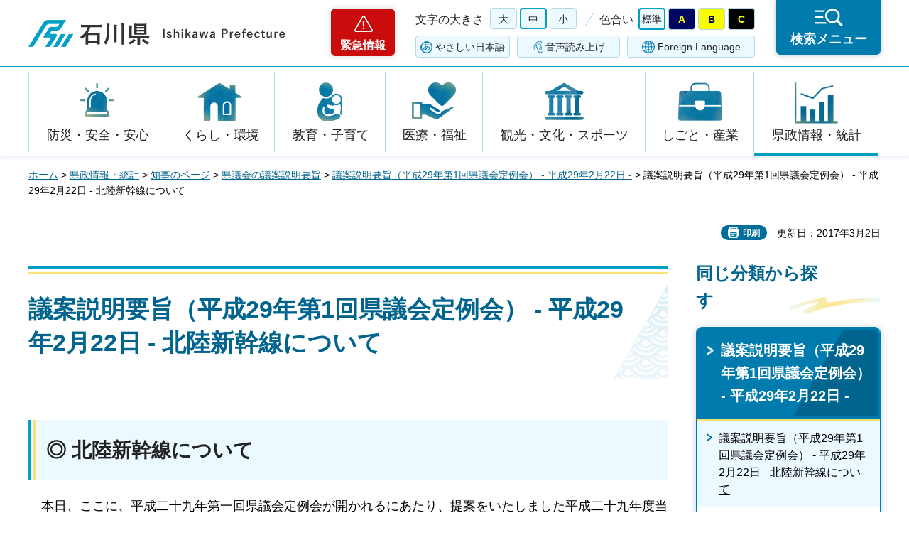

--- FILE ---
content_type: text/html
request_url: https://www.pref.ishikawa.lg.jp/chiji/gikai/h29_2_22/01.html
body_size: 27195
content:
<?xml version="1.0" encoding="utf-8"?>
<!DOCTYPE html PUBLIC "-//W3C//DTD XHTML 1.0 Strict//EN" "http://www.w3.org/TR/xhtml1/DTD/xhtml1-strict.dtd">
<html xmlns="http://www.w3.org/1999/xhtml" lang="ja" xml:lang="ja">
<head>
<meta http-equiv="Content-Type" content="text/html; charset=utf-8" />
<meta http-equiv="Content-Style-Type" content="text/css" />
<meta http-equiv="Content-Script-Type" content="text/javascript" />
<meta http-equiv="Pragma" content="no-cache" />
<meta http-equiv="Cache-Control" content="no-cache" />

<title>議案説明要旨（平成29年第1回県議会定例会） - 平成29年2月22日 - 北陸新幹線について | 石川県</title>

<meta name="author" content="石川県" />
<meta name="viewport" content="width=device-width, maximum-scale=3.0" />
<meta name="format-detection" content="telephone=no" />
<meta property="og:title" content="議案説明要旨（平成29年第1回県議会定例会）&nbsp;-&nbsp;平成29年2月22日&nbsp;-&nbsp;北陸新幹線について" />
<meta property="og:type" content="article" />
<meta property="og:description" content="" />
<meta property="og:url" content="https://www.pref.ishikawa.lg.jp/chiji/gikai/h29_2_22/01.html" />
<meta property="og:image" content="https://www.pref.ishikawa.lg.jp/shared/site_rn/images/sns/logo.png" />
<meta property="og:site_name" content="石川県" />
<meta property="og:locale" content="ja_jp" />
<link href="/shared/site_rn/style/default.css" rel="stylesheet" type="text/css" media="all" />
<link href="/shared/site_rn/style/layout.css" rel="stylesheet" type="text/css" media="all" />
<link href="/shared/templates/free_rn/style/edit.css" rel="stylesheet" type="text/css" media="all" />
<link href="/shared/site_rn/style/smartphone.css" rel="stylesheet" media="only screen and (max-width : 640px)" type="text/css" class="mc_css" />
<link href="/shared/templates/free_rn/style/edit_sp.css" rel="stylesheet" media="only screen and (max-width : 640px)" type="text/css" class="mc_css" />
<link href="/shared/site_rn/images/favicon/favicon.ico" rel="shortcut icon" type="image/vnd.microsoft.icon" />
<link href="/shared/site_rn/images/favicon/apple-touch-icon-precomposed.png" rel="apple-touch-icon-precomposed" />
<script type="text/javascript" src="/shared/site_rn/js/jquery.js"></script>
<script type="text/javascript" src="/shared/site_rn/js/setting.js"></script>
<script type="text/javascript" src="/shared/site_rn/js/page_print.js"></script>
<script type="text/javascript" src="/shared/site_rn/js/readspeaker.js"></script>
<script type="text/javascript" src="/shared/system/js/furigana/ysruby.js"></script>
<script type="text/javascript" src="/shared/js/ga.js"></script>




</head>
<body class="format_free no_javascript">
<script type="text/javascript" src="/shared/site_rn/js/init.js"></script>
<div id="tmp_wrapper">
<noscript>
<p>このサイトではJavaScriptを使用したコンテンツ・機能を提供しています。JavaScriptを有効にするとご利用いただけます。</p>
</noscript>
<p><a href="#tmp_honbun" class="skip">本文へスキップします。</a></p>

<div id="tmp_header">
<div id="tmp_header_main">
<div class="container">
<div id="tmp_hlogo">
<p><a href="/index.html"><span>石川県</span></a></p>
</div>
<div id="tmp_means">
<div class="means_inner">
<div class="setting_wrap">
<div class="setting_inner">
<div class="setting_left">
<div class="emergency_area"><a href="/kinkyu/kanri.html">緊急情報</a></div>
</div>
<div class="setting_main">
<div class="setting_cnt">
<div class="browsing_support"><a href="javascript:void(0)">閲覧支援</a></div>
<div class="setting_front">
<div id="tmp_fsize" class="setting_fontsize changestyle_area">
<p class="fontsize_ttl">文字の大きさ</p>
<ul class="list_fontsize">
	<li><a href="javascript:void(0);" id="tmp_fsize_big2" class="changestyle">大</a></li>
	<li><a href="javascript:void(0);" id="tmp_fsize_default" class="changestyle">中</a></li>
	<li><a href="javascript:void(0);" id="tmp_fsize_small" class="changestyle">小</a></li>
</ul>
</div>
<div id="tmp_color" class="setting_color changestyle_area">
<p class="color_ttl">色合い</p>
<ul class="list_color">
	<li><a href="javascript:void(0);" id="tmp_color_default" title="標準" class="changestyle">標準</a></li>
	<li><a href="javascript:void(0);" id="tmp_color_blue" title="青地に黄色" class="changestyle">A</a></li>
	<li><a href="javascript:void(0);" id="tmp_color_yellow" title="黄色地に黒" class="changestyle">B</a></li>
	<li><a href="javascript:void(0);" id="tmp_color_black" title="黒地に黄色" class="changestyle">C</a></li>
</ul>
</div>
</div>
<div class="setting_bellow">
<ul class="setting_option">
	<li class="link_furigana"><a data-contents="tmp_contents" data-target="tmp_contents" href="javascript:void(0);" id="furigana">ふりがな</a></li>
	<li class="link_read_aloud">
	<div id="readspeaker_button1" class="rs_skip"><a accesskey="L" href="https://app-eas.readspeaker.com/cgi-bin/rsent?customerid=13615&amp;lang=ja_jp&amp;readid=tmp_contents&amp;url=" onclick="readpage(this.href, 'tmp_readspeaker'); return false;" rel="nofollow" class="rs_href">音声読み上げ</a></div>
	</li>
	<li class="link_language"><a href="/foreign/index.html" lang="en" xml:lang="en">Foreign Language</a></li>
</ul>
</div>
</div>
</div>
</div>
<div class="search_menu"><a href="javascript:void(0)"><span>検索メニュー</span></a></div>
</div>
</div>
</div>
</div>
</div>
<div id="tmp_emergency">
<div class="emergency_wrap">
<div class="container">
<div class="emergency_head">
<p class="emergency_ttl">緊急情報</p>
<p class="close_btn"><a href="javascript:void(0);"><span>閉じる</span></a></p>
</div>
<div class="emergency_cnt">
<p class="no_emergency">現在、情報はありません。</p>
</div>
</div>
</div>
</div>
<div id="tmp_sma_menu">
<div id="tmp_support" class="wrap_sma_sch">
<div class="support_wrap">
<div class="container">
<div class="support_cnt">&nbsp;</div>
</div>
<p class="close_btn"><a href="javascript:void(0);"><span>閉じる</span></a></p>
</div>
</div>
<div id="tmp_sma_rmenu" class="wrap_sma_sch">
<div class="search_menu_wrap">
<div class="container">
<div class="search_genre">
<div class="search_icon">
<div class="box_title">
<p>ジャンルから探す</p>
</div>
<div class="search_icon_cnt">
<ul class="box_icon_list">
	<li><a href="/kurashi/anzen/index.html" class="box_icon_item"><span class="box_icon_img"><img alt="" height="60" src="/shared/site_rn/images/icon/genre_icon1.png" width="64" /> </span> <span class="box_icon_txt">防災・安全・安心</span> </a></li>
	<li><a href="/kurashi/index.html" class="box_icon_item"><span class="box_icon_img"><img alt="" height="60" src="/shared/site_rn/images/icon/genre_icon2.png" width="64" /> </span> <span class="box_icon_txt">くらし・環境</span> </a></li>
	<li><a href="/kyoikukosodate/index.html" class="box_icon_item"><span class="box_icon_img"><img alt="" height="60" src="/shared/site_rn/images/icon/genre_icon3.png" width="64" /> </span> <span class="box_icon_txt">教育・子育て</span> </a></li>
	<li><a href="/iryo_fukushi/index.html" class="box_icon_item"><span class="box_icon_img"><img alt="" height="60" src="/shared/site_rn/images/icon/genre_icon4.png" width="64" /> </span> <span class="box_icon_txt">医療・福祉</span> </a></li>
	<li><a href="/kanko_koryu/index.html" class="box_icon_item"><span class="box_icon_img"><img alt="" height="60" src="/shared/site_rn/images/icon/genre_icon5.png" width="64" /> </span> <span class="box_icon_txt">観光・文化・<br />
	スポーツ</span> </a></li>
	<li><a href="/shigoto/index.html" class="box_icon_item"><span class="box_icon_img"><img alt="" height="60" src="/shared/site_rn/images/icon/genre_icon6.png" width="64" /> </span> <span class="box_icon_txt">しごと・産業</span> </a></li>
	<li><a href="/kensei/index.html" class="box_icon_item"><span class="box_icon_img"><img alt="" height="60" src="/shared/site_rn/images/icon/genre_icon7.png" width="64" /> </span> <span class="box_icon_txt">県政情報・統計</span> </a></li>
</ul>
</div>
</div>
</div>
<div class="search_cnt">
<div class="search_lft">
<div class="search_form">
<div class="box_title">
<p><label for="tmp_snavi_query">キーワードから探す</label></p>
</div>
<div class="form_cnt">
<form action="/search/result.html">
<div class="snavi_box">
<p class="snavi_input"><input id="tmp_snavi_query" name="q" size="31" type="text" /></p>
<p class="snavi_btn"><input id="tmp_snavi_btn" name="sa" type="submit" value="検索" /></p>
<p id="tmp_snavi_hidden"><input name="cx" type="hidden" value="013090918390897489992:xcsb1hsaoy4" /> <input name="ie" type="hidden" value="UTF-8" /> <input name="cof" type="hidden" value="FORID:9" /></p>
</div>
</form>
</div>
<div class="question_link">
<p><a href="/about_site/tsukaikata/index.html">検索の方法</a></p>
</div>
</div>
<div class="search_tag">
<div class="box_title">
<p>よく利用されるページ</p>
</div>
<div class="tag_list">
<ul>
	<li>&nbsp;</li>
</ul>
</div>
</div>
</div>
<div class="search_rgt">
<div class="search_purpose">
<div class="search_purpose_ttl">
<p>目的から探す</p>
</div>
<div class="search_purpose_cnt">
<ul>
	<li class="purpose_list1"><a href="/kurashi/anzen/index.html"><span class="purpose_img"><img alt="" height="100" src="/shared/site_rn/images/icon/purpose_icon01.png" width="102" /></span><span class="purpose_txt">安全・安心</span></a></li>
	<li class="purpose_list2"><a href="/shinsei/index.html"><span class="purpose_img"><img alt="" height="100" src="/shared/site_rn/images/icon/purpose_icon02.png" width="102" /></span><span class="purpose_txt">申請・手続き</span></a></li>
	<li class="purpose_list3"><a href="/kensei/soshiki/kenshokuin/index.html"><span class="purpose_img"><img alt="" height="100" src="/shared/site_rn/images/icon/purpose_icon03.png" width="102" /></span><span class="purpose_txt">採用情報</span></a></li>
	<li class="purpose_list4"><a href="https://bfmap-ishikawa.jp/"><span class="purpose_img"><img alt="" height="100" src="/shared/site_rn/images/icon/purpose_icon04.png" width="102" /></span><span class="purpose_txt">バリアフリー<br />
	マップ</span></a></li>
	<li class="purpose_list5"><a href="/sodammadoguchi/index.html"><span class="purpose_img"><img alt="" height="100" src="/shared/site_rn/images/icon/purpose_icon05.png" width="102" /></span><span class="purpose_txt">相談窓口</span></a></li>
	<li class="purpose_list6"><a href="/kurashi/seikatsu/kenzei/index.html"><span class="purpose_img"><img alt="" height="100" src="/shared/site_rn/images/icon/purpose_icon06.png" width="102" /></span><span class="purpose_txt">県税</span></a></li>
	<li class="purpose_list7"><a href="/shisetsu/index.html"><span class="purpose_img"><img alt="" height="100" src="/shared/site_rn/images/icon/purpose_icon07.png" width="102" /></span><span class="purpose_txt">施設案内</span></a></li>
	<li class="purpose_list8"><a href="/shichoson.html"><span class="purpose_img"><img alt="" height="100" src="/shared/site_rn/images/icon/purpose_icon08.png" width="102" /></span><span class="purpose_txt">石川県内市町</span></a></li>
</ul>
</div>
</div>
</div>
</div>
<div class="featured_group">
<div class="featured_left">
<div class="search_cate">
<ul class="search_col2">
	<li><a href="/index.html#anc_topic" class="btn_more_icon btn_bars"><span>注目情報</span></a></li>
	<li><a href="/shinchaku/index.html" class="btn_more_icon btn_bars"><span>新着情報</span></a></li>
</ul>
</div>
</div>
<div class="featured_right">
<div class="search_cate">
<ul class="search_col3">
	<li><a href="/cgi-bin/event_cal_multi/calendar.cgi" class="btn_more_icon btn_event"><span>イベント情報</span></a></li>
	<li><a href="/kensei/soshiki/soshiki/renrakusaki/index.html" class="btn_more_icon btn_organization"><span>組織から探す</span></a></li>
	<li><a href="/jigyosha.html" class="btn_more_icon btn_businesses"><span>事業者向け情報</span></a></li>
</ul>
</div>
</div>
</div>
</div>
<p class="close_btn"><a href="javascript:void(0);"><span>閉じる</span></a></p>
</div>
</div>
</div>
</div>
<div id="tmp_gnavi">
<div class="container">
<div class="gnavi">
<ul>
	<li class="glist1"><a href="/kurashi/anzen/index.html">防災・安全・安心</a></li>
	<li class="glist2"><a href="/kurashi/index.html">くらし・環境</a></li>
	<li class="glist3"><a href="/kyoikukosodate/index.html">教育・子育て</a></li>
	<li class="glist4"><a href="/iryo_fukushi/index.html">医療・福祉</a></li>
	<li class="glist5"><a href="/kanko_koryu/index.html">観光・文化・スポーツ</a></li>
	<li class="glist6"><a href="/shigoto/index.html">しごと・産業</a></li>
	<li class="glist7"><a href="/kensei/index.html">県政情報・統計</a></li>
</ul>
</div>
</div>
</div>

<div id="tmp_wrap_main" class="column_rnavi">
<div class="container">
<div id="tmp_pankuzu">
<p><a href="/index.html">ホーム</a> &gt; <a href="/kensei/index.html">県政情報・統計</a> &gt; <a href="/chiji/index.html">知事のページ</a> &gt; <a href="/chiji/gikai.html">県議会の議案説明要旨</a> &gt; <a href="/chiji/gikai/h29_2_22/mokuji.html">議案説明要旨（平成29年第1回県議会定例会） - 平成29年2月22日 -</a> &gt; 議案説明要旨（平成29年第1回県議会定例会） - 平成29年2月22日 - 北陸新幹線について</p>
</div>
<div id="tmp_wrap_social_plugins">

<p id="tmp_printing">印刷</p>
<p id="tmp_update">更新日：2017年3月2日</p>

</div>
<div id="tmp_main">
<div class="wrap_col_main">
<div class="col_main">
<p id="tmp_honbun" class="skip">ここから本文です。</p>
<div id="tmp_readspeaker" class="rs_preserve rs_skip rs_splitbutton rs_addtools rs_exp"></div>
<div id="tmp_contents">


<h1>議案説明要旨（平成29年第1回県議会定例会）&nbsp;-&nbsp;平成29年2月22日&nbsp;- 北陸新幹線について</h1>
<h2>◎ 北陸新幹線について</h2>
<p><span class="space_lft1">本日、ここに、平成二十九年第一回県議会定例会が開かれるにあたり、提案をいたしました平成二十九年度当初予算及び平成二十八年度補正予算並びにその他の諸議案につきまして、その大要をご説明申し上げます。</span></p>
<p><span class="space_lft1">はじめに、北陸新幹線金沢開業からまもなく二年が経過いたします。昨年の観光客の入り込みは、引き続き、兼六園・金沢城公園の入園者数や県内の主要温泉地の宿泊者数が、開業前を大きく上回るなど、県下全域で、開業効果が持続しているところであります。さらには、県外企業による新たな支店の開設が相次いでいるほか、クルーズ船の寄港が大幅に増加するなど多方面にわたり、開業前の想定を上回る効果が生じているところであります。まさに、北陸新幹線は本県の未来を切り拓いていく極めて有効な交流基盤であり、多方面で開業効果をさらに引き出し、県下全域に波及させ、本県の飛躍につなげてまいる所存であります。</span></p>
<p><span class="space_lft1">金沢・敦賀間につきましては、国の来年度予算案において、前年度を大幅に上回る事業費が計上され、本県には、過去最高となる約四百七十億円が配分されたところであります。用地取得につきましては、先月末現在の県内の取得率は、九十二パーセントとなり、引き続き、鉄道・運輸機構や沿線市町と連携し、速やかな取得に万全を期してまいります。建設工事については、先月末時点で、約八割の区間で入札が完了したところであり、今後、工事が本格化していく見込みであります。</span></p>
<p><span class="space_lft1">敦賀・大阪間のルートにつきましては、昨年十二月に、与党において、小浜・京都ルートに決定され、来年度から、国において詳細なルートの決定や環境影響評価に必要な調査が進められることとなりました。今後、与党において、京都・新大阪間のルートを本年度中に決定するとともに、着工に向けた財源の確保はもとより、名古屋方面へのアクセスの確保という点についても、検討を進めていただきたいと考えております。</span></p>
<p><span class="space_lft1">今後とも、金沢・敦賀間のできる限り早期の完成と必要な予算の確保を国に働きかけるとともに、大阪までのフル規格による早期全線整備について、関西圏を含めた沿線地域との連携を密にし、県議会及び関係各位のご支援をいただきながら、取り組んでまいる所存であります。</span></p>
<p class="right">以上</p>
<p class="center"><a href="/chiji/gikai/h29_2_22/mokuji.html">●目次に戻る</a>&nbsp;<a href="/chiji/gikai/h29_2_22/02.html">●次へ進む</a></p>
<p>&nbsp;</p>


</div>

<div id="tmp_inquiry">
<div id="tmp_inquiry_ttl">
<p>お問い合わせ</p>
</div>
<div id="tmp_inquiry_cnt">
<form method="post" action="https://www.pref.ishikawa.lg.jp/cgi-bin/faq/form.cgi">
<div class="inquiry_parts">
<p>所属課：<a href="/chiji/kaindex.html">知事室秘書課　</a></p>
<p>石川県金沢市鞍月1丁目1番地</p>
<p class="inquiry_tel">電話番号：076-225-1221</p>
<p class="inquiry_fax">ファクス番号：076-225-1222</p>
<p class="inquiry_btn"><input type="submit" value="お問い合わせフォーム" /></p>
</div>
<p>
<input type="hidden" name="code" value="026001001" />
<input type="hidden" name="dept" value="8591:8674:9504:10002:9172:4109:5271:9255:9421:8342:8425:3777:8674:9504:8591:8674:8840:8010:9836:8010:3777:8923:8508:3777:8757:9255" />
<input type="hidden" name="page" value="/chiji/gikai/h29_2_22/01.html" />
<input type="hidden" name="ENQ_RETURN_MAIL_SEND_FLG" value="0" />
<input type="hidden" name="publish_ssl_flg" value="1" />
</p>
</form>
</div>
</div>

<div id="tmp_feedback">
<div id="tmp_feedback_ttl">
<p>より良いウェブサイトにするためにみなさまのご意見をお聞かせください</p>
</div>
<div id="tmp_feedback_cnt">
<form action="/cgi-bin/feedback/feedback.cgi" id="feedback" method="post">
<p><input name="page_id" type="hidden" value="46099" /> <input name="page_title" type="hidden" value="議案説明要旨（平成29年第1回県議会定例会） - 平成29年2月22日 - 北陸新幹線について" /> <input name="page_url" type="hidden" value="https://www.pref.ishikawa.lg.jp/chiji/gikai/h29_2_22/01.html" /> <input name="item_cnt" type="hidden" value="2" /></p>
<fieldset><legend>このページの情報はお役に立ちましたか？</legend>
<p><input id="que1_1" name="item_1" type="radio" value="役に立った" /><label for="que1_1">1：役に立った</label></p>
<p><input id="que1_2" name="item_1" type="radio" value="ふつう" /><label for="que1_2">2：ふつう</label></p>
<p><input id="que1_3" name="item_1" type="radio" value="役に立たなかった" /><label for="que1_3">3：役に立たなかった</label></p>
<p><input name="label_1" type="hidden" value="質問：このページの情報はお役に立ちましたか？" /> <input name="nes_1" type="hidden" value="1" /><input name="img_1" type="hidden" /> <input name="img_alt_1" type="hidden" /><input name="mail_1" type="hidden" value="0" /></p>
</fieldset>
<fieldset><legend>このページの情報は見つけやすかったですか？ </legend>
<p><input id="que2_1" name="item_2" type="radio" value="見つけやすかった" /><label for="que2_1">1：見つけやすかった</label></p>
<p><input id="que2_2" name="item_2" type="radio" value="ふつう" /><label for="que2_2">2：ふつう</label></p>
<p><input id="que2_3" name="item_2" type="radio" value="見つけにくかった" /><label for="que2_3">3：見つけにくかった</label></p>
<p><input name="label_2" type="hidden" value="質問：このページの情報は見つけやすかったですか？" /> <input name="nes_2" type="hidden" value="1" /><input name="img_2" type="hidden" /> <input name="img_alt_2" type="hidden" /><input name="mail_2" type="hidden" value="0" /></p>
</fieldset>
<p class="submit"><input type="submit" value="送信" /></p>
</form>
</div>
</div>

</div>
</div>
<div class="wrap_col_rgt_navi">
<div class="col_rgt_navi">
<div class="rnavi_func">

<div class="rnavi_func_heading">
<p>同じ分類から探す</p>
</div>
<div class="rnavi_func_cnt">
<div class="rnavi_func_ttl">
<p><a href="/chiji/gikai/h29_2_22/mokuji.html">議案説明要旨（平成29年第1回県議会定例会） - 平成29年2月22日 -</a></p>
</div>
<div id="tmp_lnavi_cnt">
<div class="rnavi_func_links">
<ul>
<li><a href="/chiji/gikai/h29_2_22/01.html">議案説明要旨（平成29年第1回県議会定例会） - 平成29年2月22日 - 北陸新幹線について</a></li>
<li><a href="/chiji/gikai/h29_2_22/02.html">議案説明要旨（平成29年第1回県議会定例会） - 平成29年2月22日 - 予算編成の基本方針と本県の財政状況について</a></li>
<li><a href="/chiji/gikai/h29_2_22/03.html">議案説明要旨（平成29年第1回県議会定例会） - 平成29年2月22日 - 「個性と魅力にあふれる文化と学術の地域づくり」について</a></li>
<li><a href="/chiji/gikai/h29_2_22/04.html">議案説明要旨（平成29年第1回県議会定例会） - 平成29年2月22日 - 「人を惹きつける生涯居住の地域づくり」について</a></li>
<li><a href="/chiji/gikai/h29_2_22/05.html">議案説明要旨（平成29年第1回県議会定例会） - 平成29年2月22日 - 「地域の強みを活かし成長する産業づくり」について</a></li>
<li><a href="/chiji/gikai/h29_2_22/06.html">議案説明要旨（平成29年第1回県議会定例会） - 平成29年2月22日 - 「成長する農林水産業と農山漁村づくり」について</a></li>
<li><a href="/chiji/gikai/h29_2_22/07.html">議案説明要旨（平成29年第1回県議会定例会） - 平成29年2月22日 - 「魅力が輝き交流が盛んな地域づくり」について</a></li>
<li><a href="/chiji/gikai/h29_2_22/08.html">議案説明要旨（平成29年第1回県議会定例会） - 平成29年2月22日 - 「少子高齢化を見据えた希望と安心の社会づくり」について</a></li>
<li><a href="/chiji/gikai/h29_2_22/09.html">議案説明要旨（平成29年第1回県議会定例会） - 平成29年2月22日 - 「安全・安心と豊かな里山里海に包まれる環境づくり」について</a></li>
<li><a href="/chiji/gikai/h29_2_22/10.html">議案説明要旨（平成29年第1回県議会定例会） - 平成29年2月22日 - 「みんなで支えるやすらぎと絆の社会づくり」について</a></li>
<li><a href="/chiji/gikai/h29_2_22/11.html">議案説明要旨（平成29年第1回県議会定例会） - 平成29年2月22日 - 「未来を拓く心豊かな人づくり」について</a></li>
<li><a href="/chiji/gikai/h29_2_22/12.html">議案説明要旨（平成29年第1回県議会定例会） - 平成29年2月22日 - 予算総額および歳入について</a></li>
<li><a href="/chiji/gikai/h29_2_22/13.html">議案説明要旨（平成29年第1回県議会定例会） - 平成29年2月22日 - 金沢競馬について</a></li>
<li><a href="/chiji/gikai/h29_2_22/14.html">議案説明要旨（平成29年第1回県議会定例会） - 平成29年2月22日 - 平成28年度一般会計補正予算について</a></li>
<li><a href="/chiji/gikai/h29_2_22/15.html">議案説明要旨（平成29年第1回県議会定例会） - 平成29年2月22日 - その他の諸議案について</a></li>
<li><a href="/chiji/gikai/h29_2_22/16.html">議案説明要旨（平成29年第1回県議会定例会） - 平成29年2月22日 - 高病原性鳥インフルエンザについて</a></li>
<li><a href="/chiji/gikai/h29_2_22/17.html">議案説明要旨（平成29年第1回県議会定例会） - 平成29年2月22日 - 志賀原子力発電所について</a></li>
<li><a href="/chiji/gikai/h29_2_22/18.html">議案説明要旨（平成29年第1回県議会定例会） - 平成29年2月22日 - 長期構想に掲げた目標の実現に向けて</a></li>
</ul>
</div>
<div class="rnavi_btn_more">
<p><a href="javascript:void(0)">もっと見る</a></p>
</div>
</div>
</div>


<div id="tmp_rnavi_btn">
<ul>
	<li class="rnavi_event"><a href="/cgi-bin/event_cal_multi/calendar.cgi">イベントカレンダー</a></li>
	<li class="rnavi_shisetsu"><a href="/shisetsu/index.html">施設案内</a></li>
	<li class="rnavi_kense"><a href="/kensei/koho/kocho/kemminnokoe/index.html">県民の声<br />
	（ご意見・ご提言）</a></li>
</ul>
</div>

</div>
</div>
</div>
</div>
</div>

<div id="tmp_footer">
<div class="container">
<div class="footer_front">
<ul class="fnavi">
	<li><a href="/about_site/sitepolicy/index.html">サイトポリシー</a></li>
	<li><a href="/about_site/kojinjoho/index.html">個人情報保護指針</a></li>
	<li><a href="/about_site/accessibility/index.html">ホームページのユニバーサルデザインについて</a></li>
	<li><a href="/about_site/tsukaikata/index.html">このサイトの使い方</a></li>
	<li><a href="/sitemap.html">サイトマップ</a></li>
	<li><a href="/link/index.html">リンク集</a></li>
	<li><a href="/kensei/soshiki/soshiki/renrakusaki/index.html">お問い合わせ</a></li>
</ul>
</div>
<div class="footer_cnt">
<div class="footer_side">
<div class="footer_top">
<div class="footer_logo">
<p><span>石川県</span></p>
</div>
<div class="corporate_number">
<p>法人番号：2000020170003</p>
</div>
</div>
<address><span>〒920-8580 石川県金沢市鞍月1丁目1番地</span> <span>電話番号（代表）：076-225-1111</span></address>
</div>
<div class="footer_button">
<ul class="list_btn_foot">
	<li><a href="/kensei/shisetsu/kenchoannai/index.html" class="btn_guide"><span>県庁案内</span> </a></li>
	<li><a href="/kensei/shisetsu/tembolobby/index.html" class="btn_observation"><span>19階展望ロビー</span> </a></li>
</ul>
</div>
</div>
<p lang="en" xml:lang="en" class="copyright">Copyright &copy; Ishikawa Prefecture. All Rights Reserved.</p>
<div class="pnavi">
<p class="ptop"><a href="#tmp_header" lang="en" xml:lang="en">Top</a></p>
</div>
</div>
</div>

</div>
</div>
<script type="text/javascript" src="/shared/site_rn/js/function.js"></script>
<script type="text/javascript" src="/shared/site_rn/js/main.js"></script>
</body>
</html>

--- FILE ---
content_type: text/html
request_url: https://www.pref.ishikawa.lg.jp/movie/index.html
body_size: 31733
content:
<?xml version="1.0" encoding="utf-8"?>
<!DOCTYPE html PUBLIC "-//W3C//DTD XHTML 1.0 Strict//EN" "http://www.w3.org/TR/xhtml1/DTD/xhtml1-strict.dtd">
<html xmlns="http://www.w3.org/1999/xhtml" lang="ja" xml:lang="ja">
<head>
<meta http-equiv="Content-Type" content="text/html; charset=utf-8" />
<meta http-equiv="Content-Style-Type" content="text/css" />
<meta http-equiv="Content-Script-Type" content="text/javascript" />

<title>石川県動画チャンネル 「もっといしかわ」 | 石川県</title>

<meta name="author" content="石川県" />
<meta name="viewport" content="width=device-width, maximum-scale=3.0" />
<meta name="format-detection" content="telephone=no" />
<meta property="og:title" content="石川県動画チャンネル&nbsp;「もっといしかわ」" />
<meta property="og:type" content="article" />
<meta property="og:description" content="" />
<meta property="og:url" content="https://www.pref.ishikawa.lg.jp/movie/index.html" />
<meta property="og:image" content="https://www.pref.ishikawa.lg.jp/shared/site_rn/images/sns/logo.png" />
<meta property="og:site_name" content="石川県" />
<meta property="og:locale" content="ja_jp" />
<link href="/shared/site_rn/style/default.css" rel="stylesheet" type="text/css" media="all" />
<link href="/shared/site_rn/style/layout.css" rel="stylesheet" type="text/css" media="all" />
<link href="/shared/templates/movie/style/edit.css" rel="stylesheet" type="text/css" media="all" />
<link href="/shared/site_rn/style/smartphone.css" rel="stylesheet" media="only screen and (max-width : 640px)" type="text/css" class="mc_css" />
<link href="/shared/templates/movie/style/edit_sp.css" rel="stylesheet" media="only screen and (max-width : 640px)" type="text/css" class="mc_css" />
<link href="/shared/site_rn/images/favicon/favicon.ico" rel="shortcut icon" type="image/vnd.microsoft.icon" />
<link href="/shared/site_rn/images/favicon/apple-touch-icon-precomposed.png" rel="apple-touch-icon-precomposed" />
<script type="text/javascript" src="/shared/site_rn/js/jquery.js"></script>
<script type="text/javascript" src="/shared/site_rn/js/setting.js"></script>
<script type="text/javascript" src="/shared/site_rn/js/page_print.js"></script>
<script type="text/javascript" src="/shared/site_rn/js/readspeaker.js"></script>
<script type="text/javascript" src="/shared/system/js/furigana/ysruby.js"></script>
<script type="text/javascript" src="/shared/js/ga.js"></script>





</head>
<body class="format_free no_javascript type_movie type_movie_top">
<script type="text/javascript" src="/shared/site_rn/js/init.js"></script>
<div id="tmp_wrapper">
<noscript>
<p>このサイトではJavaScriptを使用したコンテンツ・機能を提供しています。JavaScriptを有効にするとご利用いただけます。</p>
</noscript>
<p><a href="#tmp_honbun" class="skip">本文へスキップします。</a></p>

<div id="tmp_header">
<div id="tmp_header_main">
<div class="container">
<div id="tmp_hlogo">
<p><a href="/index.html"><span>石川県</span></a></p>
</div>
<div id="tmp_means">
<div class="means_inner">
<div class="setting_wrap">
<div class="setting_inner">
<div class="setting_left">
<div class="emergency_area"><a href="/kinkyu/kanri.html">緊急情報</a></div>
</div>
<div class="setting_main">
<div class="setting_cnt">
<div class="browsing_support"><a href="javascript:void(0)">閲覧支援</a></div>
<div class="setting_front">
<div id="tmp_fsize" class="setting_fontsize changestyle_area">
<p class="fontsize_ttl">文字の大きさ</p>
<ul class="list_fontsize">
	<li><a href="javascript:void(0);" id="tmp_fsize_big2" class="changestyle">大</a></li>
	<li><a href="javascript:void(0);" id="tmp_fsize_default" class="changestyle">中</a></li>
	<li><a href="javascript:void(0);" id="tmp_fsize_small" class="changestyle">小</a></li>
</ul>
</div>
<div id="tmp_color" class="setting_color changestyle_area">
<p class="color_ttl">色合い</p>
<ul class="list_color">
	<li><a href="javascript:void(0);" id="tmp_color_default" title="標準" class="changestyle">標準</a></li>
	<li><a href="javascript:void(0);" id="tmp_color_blue" title="青地に黄色" class="changestyle">A</a></li>
	<li><a href="javascript:void(0);" id="tmp_color_yellow" title="黄色地に黒" class="changestyle">B</a></li>
	<li><a href="javascript:void(0);" id="tmp_color_black" title="黒地に黄色" class="changestyle">C</a></li>
</ul>
</div>
</div>
<div class="setting_bellow">
<ul class="setting_option">
	<li class="link_furigana"><a data-contents="tmp_contents" data-target="tmp_contents" href="javascript:void(0);" id="furigana">ふりがな</a></li>
	<li class="link_read_aloud">
	<div id="readspeaker_button1" class="rs_skip"><a accesskey="L" href="https://app-eas.readspeaker.com/cgi-bin/rsent?customerid=13615&amp;lang=ja_jp&amp;readid=tmp_contents&amp;url=" onclick="readpage(this.href, 'tmp_readspeaker'); return false;" rel="nofollow" class="rs_href">音声読み上げ</a></div>
	</li>
	<li class="link_language"><a href="/foreign/index.html" lang="en" xml:lang="en">Foreign Language</a></li>
</ul>
</div>
</div>
</div>
</div>
<div class="search_menu"><a href="javascript:void(0)"><span>検索メニュー</span></a></div>
</div>
</div>
</div>
</div>
</div>
<div id="tmp_emergency">
<div class="emergency_wrap">
<div class="container">
<div class="emergency_head">
<p class="emergency_ttl">緊急情報</p>
<p class="close_btn"><a href="javascript:void(0);"><span>閉じる</span></a></p>
</div>
<div class="emergency_cnt">
<p class="no_emergency">現在、情報はありません。</p>
</div>
</div>
</div>
</div>
<div id="tmp_sma_menu">
<div id="tmp_support" class="wrap_sma_sch">
<div class="support_wrap">
<div class="container">
<div class="support_cnt">&nbsp;</div>
</div>
<p class="close_btn"><a href="javascript:void(0);"><span>閉じる</span></a></p>
</div>
</div>
<div id="tmp_sma_rmenu" class="wrap_sma_sch">
<div class="search_menu_wrap">
<div class="container">
<div class="search_genre">
<div class="search_icon">
<div class="box_title">
<p>ジャンルから探す</p>
</div>
<div class="search_icon_cnt">
<ul class="box_icon_list">
	<li><a href="/kurashi/anzen/index.html" class="box_icon_item"><span class="box_icon_img"><img alt="" height="60" src="/shared/site_rn/images/icon/genre_icon1.png" width="64" /> </span> <span class="box_icon_txt">防災・安全・安心</span> </a></li>
	<li><a href="/kurashi/index.html" class="box_icon_item"><span class="box_icon_img"><img alt="" height="60" src="/shared/site_rn/images/icon/genre_icon2.png" width="64" /> </span> <span class="box_icon_txt">くらし・環境</span> </a></li>
	<li><a href="/kyoikukosodate/index.html" class="box_icon_item"><span class="box_icon_img"><img alt="" height="60" src="/shared/site_rn/images/icon/genre_icon3.png" width="64" /> </span> <span class="box_icon_txt">教育・子育て</span> </a></li>
	<li><a href="/iryo_fukushi/index.html" class="box_icon_item"><span class="box_icon_img"><img alt="" height="60" src="/shared/site_rn/images/icon/genre_icon4.png" width="64" /> </span> <span class="box_icon_txt">医療・福祉</span> </a></li>
	<li><a href="/kanko_koryu/index.html" class="box_icon_item"><span class="box_icon_img"><img alt="" height="60" src="/shared/site_rn/images/icon/genre_icon5.png" width="64" /> </span> <span class="box_icon_txt">観光・文化・<br />
	スポーツ</span> </a></li>
	<li><a href="/shigoto/index.html" class="box_icon_item"><span class="box_icon_img"><img alt="" height="60" src="/shared/site_rn/images/icon/genre_icon6.png" width="64" /> </span> <span class="box_icon_txt">しごと・産業</span> </a></li>
	<li><a href="/kensei/index.html" class="box_icon_item"><span class="box_icon_img"><img alt="" height="60" src="/shared/site_rn/images/icon/genre_icon7.png" width="64" /> </span> <span class="box_icon_txt">県政情報・統計</span> </a></li>
</ul>
</div>
</div>
</div>
<div class="search_cnt">
<div class="search_lft">
<div class="search_form">
<div class="box_title">
<p><label for="tmp_snavi_query">キーワードから探す</label></p>
</div>
<div class="form_cnt">
<form action="/search/result.html">
<div class="snavi_box">
<p class="snavi_input"><input id="tmp_snavi_query" name="q" size="31" type="text" /></p>
<p class="snavi_btn"><input id="tmp_snavi_btn" name="sa" type="submit" value="検索" /></p>
<p id="tmp_snavi_hidden"><input name="cx" type="hidden" value="013090918390897489992:xcsb1hsaoy4" /> <input name="ie" type="hidden" value="UTF-8" /> <input name="cof" type="hidden" value="FORID:9" /></p>
</div>
</form>
</div>
<div class="question_link">
<p><a href="/about_site/tsukaikata/index.html">検索の方法</a></p>
</div>
</div>
<div class="search_tag">
<div class="box_title">
<p>よく利用されるページ</p>
</div>
<div class="tag_list">
<ul>
	<li>&nbsp;</li>
</ul>
</div>
</div>
</div>
<div class="search_rgt">
<div class="search_purpose">
<div class="search_purpose_ttl">
<p>目的から探す</p>
</div>
<div class="search_purpose_cnt">
<ul>
	<li class="purpose_list1"><a href="/kurashi/anzen/index.html"><span class="purpose_img"><img alt="" height="100" src="/shared/site_rn/images/icon/purpose_icon01.png" width="102" /></span><span class="purpose_txt">安全・安心</span></a></li>
	<li class="purpose_list2"><a href="/shinsei/index.html"><span class="purpose_img"><img alt="" height="100" src="/shared/site_rn/images/icon/purpose_icon02.png" width="102" /></span><span class="purpose_txt">申請・手続き</span></a></li>
	<li class="purpose_list3"><a href="/kensei/soshiki/kenshokuin/index.html"><span class="purpose_img"><img alt="" height="100" src="/shared/site_rn/images/icon/purpose_icon03.png" width="102" /></span><span class="purpose_txt">採用情報</span></a></li>
	<li class="purpose_list4"><a href="https://bfmap-ishikawa.jp/"><span class="purpose_img"><img alt="" height="100" src="/shared/site_rn/images/icon/purpose_icon04.png" width="102" /></span><span class="purpose_txt">バリアフリー<br />
	マップ</span></a></li>
	<li class="purpose_list5"><a href="/sodammadoguchi/index.html"><span class="purpose_img"><img alt="" height="100" src="/shared/site_rn/images/icon/purpose_icon05.png" width="102" /></span><span class="purpose_txt">相談窓口</span></a></li>
	<li class="purpose_list6"><a href="/kurashi/seikatsu/kenzei/index.html"><span class="purpose_img"><img alt="" height="100" src="/shared/site_rn/images/icon/purpose_icon06.png" width="102" /></span><span class="purpose_txt">県税</span></a></li>
	<li class="purpose_list7"><a href="/shisetsu/index.html"><span class="purpose_img"><img alt="" height="100" src="/shared/site_rn/images/icon/purpose_icon07.png" width="102" /></span><span class="purpose_txt">施設案内</span></a></li>
	<li class="purpose_list8"><a href="/shichoson.html"><span class="purpose_img"><img alt="" height="100" src="/shared/site_rn/images/icon/purpose_icon08.png" width="102" /></span><span class="purpose_txt">石川県内市町</span></a></li>
</ul>
</div>
</div>
</div>
</div>
<div class="featured_group">
<div class="featured_left">
<div class="search_cate">
<ul class="search_col2">
	<li><a href="/index.html#anc_topic" class="btn_more_icon btn_bars"><span>注目情報</span></a></li>
	<li><a href="/shinchaku/index.html" class="btn_more_icon btn_bars"><span>新着情報</span></a></li>
</ul>
</div>
</div>
<div class="featured_right">
<div class="search_cate">
<ul class="search_col3">
	<li><a href="/cgi-bin/event_cal_multi/calendar.cgi" class="btn_more_icon btn_event"><span>イベント情報</span></a></li>
	<li><a href="/kensei/soshiki/soshiki/renrakusaki/index.html" class="btn_more_icon btn_organization"><span>組織から探す</span></a></li>
	<li><a href="/jigyosha.html" class="btn_more_icon btn_businesses"><span>事業者向け情報</span></a></li>
</ul>
</div>
</div>
</div>
</div>
<p class="close_btn"><a href="javascript:void(0);"><span>閉じる</span></a></p>
</div>
</div>
</div>
</div>
<div id="tmp_gnavi">
<div class="container">
<div class="gnavi">
<ul>
	<li class="glist1"><a href="/kurashi/anzen/index.html">防災・安全・安心</a></li>
	<li class="glist2"><a href="/kurashi/index.html">くらし・環境</a></li>
	<li class="glist3"><a href="/kyoikukosodate/index.html">教育・子育て</a></li>
	<li class="glist4"><a href="/iryo_fukushi/index.html">医療・福祉</a></li>
	<li class="glist5"><a href="/kanko_koryu/index.html">観光・文化・スポーツ</a></li>
	<li class="glist6"><a href="/shigoto/index.html">しごと・産業</a></li>
	<li class="glist7"><a href="/kensei/index.html">県政情報・統計</a></li>
</ul>
</div>
</div>
</div>

<div id="tmp_wrap_main" class="column_cnt">
<div class="container">
<div id="tmp_pankuzu">
<p><a href="/index.html">ホーム</a> &gt; 石川県動画チャンネル 「もっといしかわ」</p>
</div>
<div id="tmp_wrap_social_plugins">


</div>
</div>
<div id="tmp_main">
<div class="col_main">
<p id="tmp_honbun" class="skip">ここから本文です。</p>
<div id="tmp_readspeaker" class="rs_preserve rs_skip rs_splitbutton rs_addtools rs_exp"></div>
<div id="tmp_contents">
<div id="tmp_mainmovie">
	<div class="container">
		<div class="slides_layout">
			<div class="slides_layout_cnt">
				<div class="mainvs_head">
					<img src="/shared/templates/movie/images/top/logo/moviechanel_logo.png" alt="もっといしかわ MOTTO ISHIKAWA">
					<h1>石川県動画チャンネル</h1>
					<p>石川県に関する情報を動画でお届けしています。</p>
				</div>
				<div class="mainvs_wrap">
					<div class="mainvs_title_wrap">
						<div class="mainvs_title">
							<p class="mainvs_title_l">RECOMMENDED MOVIE</p>
							<p class="mainvs_title_r">おすすめ動画</p>
						</div>
					</div>
					<div class="mainvs_slides">


<div class="mainvs_item">
	<div class="mainvs_image">
		<p><span class="detail_img"><img src="/movie/images/0801_ayumi.jpg" alt="0801" width="680" height="383" /></span>
</p>
	</div>
	<div class="mainvs_text">
		<p class="mainvs_text_title"><a href="https://www.pref.ishikawa.lg.jp/movie/page/1067.html">令和6年能登半島地震･奥能登豪雨&nbsp;「復興の歩み2025」</a>
</p>
	</div>
</div>


<div class="mainvs_item">
	<div class="mainvs_image">
		<p><span class="detail_img"><img src="/movie/images/drone_satoyama.jpg" alt="drone_satoyama" width="680" height="383" /></span>
</p>
	</div>
	<div class="mainvs_text">
		<p class="mainvs_text_title"><a href="https://www.pref.ishikawa.lg.jp/movie/page/1143.html">空から見る&nbsp;のと里山海道&nbsp;&nbsp;石川県庁チームドローン&nbsp;その6</a>
</p>
	</div>
</div>


<div class="mainvs_item">
	<div class="mainvs_image">
		<p><span class="detail_img"><img src="/movie/images/kataribe_samune.jpg" alt="kataribe_samune" width="680" height="454" /></span>
</p>
	</div>
	<div class="mainvs_text">
		<p class="mainvs_text_title"><a href="https://www.pref.ishikawa.lg.jp/movie/page/1138.html">【語り部列車編】能登は、何度でも立ち上がる。一歩一歩、もう一度。</a>
</p>
	</div>
</div>


<div class="mainvs_item">
	<div class="mainvs_image">
		<p><span class="detail_img"><img src="/movie/images/toki_zentaiban_samune.jpg" alt="toki_zentaiban_samune" width="680" height="377" /></span>
</p>
	</div>
	<div class="mainvs_text">
		<p class="mainvs_text_title"><a href="https://www.pref.ishikawa.lg.jp/movie/page/1087.html">【もしも、トキを見かけたら！】</a>
</p>
	</div>
</div>


<div class="mainvs_item">
	<div class="mainvs_image">
		<p><span class="detail_img"><img src="/movie/images/notomotto_samune.png" alt="notomotto_samune" width="680" height="382" /></span>
</p>
	</div>
	<div class="mainvs_text">
		<p class="mainvs_text_title"><a href="https://www.pref.ishikawa.lg.jp/movie/page/1091.html">のともっとPROJECT～能登の農林漁業のいま～</a>
</p>
	</div>
</div>


</div>
				</div>
			</div>
			
			
		</div>
	</div>
</div>
<div class="container">
<div id="tmp_category">
	<div class="category_title h2_title">
		<h2>CATEGORY</h2>
		<p>チャンネルカテゴリ</p>
	</div>
	<div class="category_cnt">


		<div class="category_article">
			<ul>

<li class="list_item sort_number_1"><a href="/movie/earthquake/index.html"><span class="category_channel">1ch</span><span class="category_cnt_title">令和6年能登半島地震<br />令和6年奥能登豪雨</span></a></li>


<li class="list_item sort_number_2"><a href="/movie/notice/index.html"><span class="category_channel">2ch</span><span class="category_cnt_title">お知らせ</span></a></li>


<li class="list_item sort_number_3"><a href="/movie/press/index.html"><span class="category_channel">3ch</span><span class="category_cnt_title">知事・記者会見</span></a></li>


<li class="list_item sort_number_4"><a href="/movie/tv/index.html"><span class="category_channel">4ch</span><span class="category_cnt_title">広報テレビ番組</span></a></li>


<li class="list_item sort_number_5"><a href="/movie/safety/index.html"><span class="category_channel">5ch</span><span class="category_cnt_title">防災・安全・安心</span></a></li>


<li class="list_item sort_number_6"><a href="/movie/life/index.html"><span class="category_channel">6ch</span><span class="category_cnt_title">くらし・環境</span></a></li>


<li class="list_item sort_number_7"><a href="/movie/education/index.html"><span class="category_channel">7ch</span><span class="category_cnt_title">教育・子育て</span></a></li>


<li class="list_item sort_number_8"><a href="/movie/medical/index.html"><span class="category_channel">8ch</span><span class="category_cnt_title">医療・福祉</span></a></li>


<li class="list_item sort_number_9"><a href="/movie/tourism/index.html"><span class="category_channel">9ch</span><span class="category_cnt_title">観光・文化・<br />スポーツ</span></a></li>


<li class="list_item sort_number_10"><a href="/movie/work/index.html"><span class="category_channel">10ch</span><span class="category_cnt_title">仕事・産業</span></a></li>

</ul>
		</div>




		<div class="category_aside">
			<ul>

<li class="category_kids"><a href="/movie/child/index.html">
<span><span class="detail_img_ver"><img src="/movie/images/kids_icon.png" alt="" width="46" height="52" /></span>
</span>
<span>こども<br />チャンネル</span>
</a></li>


<li class="category_ai"><a href="https://www.youtube.com/playlist?list=PLxrgtxUGHvFWXnzYByiBChmNfukgkjAct">
<span><span class="detail_img_ver"><img src="/movie/images/news.jpg" alt="news" width="50" height="53" /></span>
</span>
<span>県政動画<br />ニュース</span>
</a></li>

			</ul>
		</div>


	</div>
</div>
<div class="search_form">
		
	<div class="box_title search_title h2_title">
		<h2><label for="tmp_snavi_query_top">SEARCH</label></h2><p>動画検索</p>
	</div>
	<div>
		<div class="form_cnt">
			<form action="/search/result.html">
				<div class="snavi_box">
					<p class="snavi_input"><input id="tmp_snavi_query_top" name="q" size="31" type="text" /></p>
					
					<p class="snavi_btn"><input id="tmp_snavi_btn" name="sa" type="submit" value="検索" /></p>
					<p id="tmp_snavi_hidden"><input name="cx" type="hidden" value="41f8d659839024d57" /> <input name="ie" type="hidden" value="UTF-8" /> <input name="cof" type="hidden" value="FORID:9" /></p>
				</div>
			</form>
		</div>
		<div class="question_link">
			<p><a href="/about_site/tsukaikata/index.html">検索の方法</a></p>
		</div>
	</div>
</div>
</div>
<div id="tmp_newmovie">
<div class="container">
<div class="newmovie_title h2_title">
<h2>NEW MOVIE</h2><p>新着動画一覧</p>
</div>
<div id="tmp_movienew_slides" class="slides_layout">
<div class="movienew_slides">
	<div class="movienew_item">
		<div class="box_movienew">
			<div class="movienew_inner">
				<a href="/movie/page/1147.html">
					<span class="movienew_img">
						<span class="detail_img"><img src="/movie/page/images/0119_sports1.jpg" alt="0119_sports1" width="480" height="360" /></span></span>
					<span class="movienew_cnt">
						<span class="movienew_summary">2026年1月19日</span>
						<span class="movienew_ttl">石川県スポーツ大使動画（第一弾）1 京田陽太選手 プロ野球（DeNA）</span>
					</span>
				</a>
			</div>
		</div>
	</div>
	<div class="movienew_item">
		<div class="box_movienew">
			<div class="movienew_inner">
				<a href="/movie/page/1148.html">
					<span class="movienew_img">
						<span class="detail_img"><img src="/movie/page/images/0119_sports2.jpg" alt="0119_sports2" width="480" height="360" /></span></span>
					<span class="movienew_cnt">
						<span class="movienew_summary">2026年1月19日</span>
						<span class="movienew_ttl">石川県スポーツ大使動画（第一弾）2 小山陽平選手 アルペンスキー</span>
					</span>
				</a>
			</div>
		</div>
	</div>
	<div class="movienew_item">
		<div class="box_movienew">
			<div class="movienew_inner">
				<a href="/movie/page/1149.html">
					<span class="movienew_img">
						<span class="detail_img"><img src="/movie/page/images/0119_sports3.jpg" alt="0119_sports3" width="480" height="360" /></span></span>
					<span class="movienew_cnt">
						<span class="movienew_summary">2026年1月19日</span>
						<span class="movienew_ttl">石川県スポーツ大使動画（第一弾）3 宮浦真之選手 ローイング</span>
					</span>
				</a>
			</div>
		</div>
	</div>
	<div class="movienew_item">
		<div class="box_movienew">
			<div class="movienew_inner">
				<a href="/movie/page/1150.html">
					<span class="movienew_img">
						<span class="detail_img"><img src="/movie/page/images/0119_sports4.jpg" alt="0119_sports4" width="480" height="360" /></span></span>
					<span class="movienew_cnt">
						<span class="movienew_summary">2026年1月19日</span>
						<span class="movienew_ttl">石川県スポーツ大使動画（第一弾）4 宮本智子選手 パワーリフティング</span>
					</span>
				</a>
			</div>
		</div>
	</div>
	<div class="movienew_item">
		<div class="box_movienew">
			<div class="movienew_inner">
				<a href="/movie/page/1146.html">
					<span class="movienew_img">
						<span class="detail_img"><img src="/movie/page/images/0115_chijikisyakaiken.jpg" alt="0115_chijikisyakaiken" width="480" height="360" /></span></span>
					<span class="movienew_cnt">
						<span class="movienew_summary">2026年1月16日</span>
						<span class="movienew_ttl">【令和8年1月15日知事記者会見】公費解体の進捗状況、トキのキャラクターの愛称決定など</span>
					</span>
				</a>
			</div>
		</div>
	</div>
	<div class="movienew_item">
		<div class="box_movienew">
			<div class="movienew_inner">
				<a href="/movie/page/1145.html">
					<span class="movienew_img">
						<span class="detail_img"><img src="/movie/page/images/0111_saitairenrakukaigi.jpg" alt="0111_saitairenrakukaigi" width="480" height="360" /></span></span>
					<span class="movienew_cnt">
						<span class="movienew_summary">2026年1月11日</span>
						<span class="movienew_ttl">2026年1月11日15時から 大雪の対応に係る災害対策本部員連絡会議</span>
					</span>
				</a>
			</div>
		</div>
	</div>
	<div class="movienew_item">
		<div class="box_movienew">
			<div class="movienew_inner">
				<a href="/movie/page/1144.html">
					<span class="movienew_img">
						<span class="detail_img"><img src="/movie/page/images/0110_motto.jpg" alt="0110_motto" width="480" height="360" /></span></span>
					<span class="movienew_cnt">
						<span class="movienew_summary">2026年1月10日</span>
						<span class="movienew_ttl">【2026年1月放送】もっといしかわ（北陸放送）</span>
					</span>
				</a>
			</div>
		</div>
	</div>
	<div class="movienew_item">
		<div class="box_movienew">
			<div class="movienew_inner">
				<a href="/movie/page/1143.html">
					<span class="movienew_img">
						<span class="detail_img"><img src="/movie/page/images/0109_drone.jpg" alt="0109_drone" width="480" height="360" /></span></span>
					<span class="movienew_cnt">
						<span class="movienew_summary">2026年1月9日</span>
						<span class="movienew_ttl">空から見る のと里山海道 &nbsp;石川県庁チームドローン その6</span>
					</span>
				</a>
			</div>
		</div>
	</div>
	<div class="movienew_item">
		<div class="box_movienew">
			<div class="movienew_inner">
				<a href="/movie/page/1142.html">
					<span class="movienew_img">
						<span class="detail_img"><img src="/movie/page/images/0105_chijikisyakaiken.jpg" alt="0105_chijikisyakaiken" width="480" height="360" /></span></span>
					<span class="movienew_cnt">
						<span class="movienew_summary">2026年1月5日</span>
						<span class="movienew_ttl">【令和8年1月5日知事年頭記者会見】兼六園周辺文化の森のさらなる魅力向上等</span>
					</span>
				</a>
			</div>
		</div>
	</div>
	<div class="movienew_item">
		<div class="box_movienew">
			<div class="movienew_inner">
				<a href="/movie/page/1141.html">
					<span class="movienew_img">
						<span class="detail_img"><img src="/movie/page/images/0104_kirari.jpg" alt="0104_kirari" width="480" height="360" /></span></span>
					<span class="movienew_cnt">
						<span class="movienew_summary">2026年1月4日</span>
						<span class="movienew_ttl">【2026年1月放送】好きです。いしかわ ～キラリ☆みらい人～</span>
					</span>
				</a>
			</div>
		</div>
	</div>
</div>
</div>
</div>
</div>
<div class="container">


	<div id="tmp_links">
		<div class="links_title h2_title">
			<h2>RELATED LINKS</h2><p>関連リンク</p>
		</div>
		<div class="links_cnt">
			<ul>

<li><a href="https://www.youtube.com/&#64;hotishikawa" class="links_btn">
<span class="links_image"><span class="detail_img"><img src="/movie/images/kanren1.jpg" alt="" width="130" height="130" /></span>
</span>
<span class="links_caption">【公式】ほっと石川旅ねっとYouTubeチャンネル</span>
</a></li>


<li><a href="https://www.youtube.com/&#64;MusicFestivalGargantua" class="links_btn">
<span class="links_image"><span class="detail_img"><img src="/movie/images/kanren2.jpg" alt="" width="130" height="130" /></span>
</span>
<span class="links_caption">Music Festival Gargantua（ガルガンチュア音楽祭公式チャンネル）</span>
</a></li>


<li><a href="https://www.youtube.com/&#64;kuwakichi" class="links_btn">
<span class="links_image"><span class="detail_img"><img src="/movie/images/3fureai.jpg" alt="" width="130" height="72" /></span>
</span>
<span class="links_caption">ふれあい昆虫館公式『ふれこんチャンネル！』</span>
</a></li>


<li><a href="https://www.youtube.com/&#64;inato7556" class="links_btn">
<span class="links_image"><span class="detail_img"><img src="/movie/images/4inato.jpg" alt="" width="130" height="116" /></span>
</span>
<span class="links_caption">【INATO】いしかわ農業総合支援機構公式チャンネル</span>
</a></li>


<li><a href="https://www.youtube.com/channel/UC8M4AY4YkgT4daoQ-n_F1aA" class="links_btn">
<span class="links_image"><span class="detail_img"><img src="/movie/images/5noto.jpg" alt="" width="130" height="113" /></span>
</span>
<span class="links_caption">のと鉄道公式チャンネル</span>
</a></li>

			</ul>
		</div>
	</div>


	


	<div id="tmp_city">
		<div class="city_title h2_title">
			<h2>CITY/TOWN CHANNELS</h2><p>市町チャンネル</p>
		</div>
		<div class="city_cnt">
			<ul>
<li><a href="https://www.youtube.com/CityofKanazawa">金沢市</a></li>
<li><a href="https://www.youtube.com/&#64;nanaocity">七尾市</a></li>
<li><a href="https://www.youtube.com/&#64;komatsukoho">小松市</a></li>
<li><a href="https://youtube.com/&#64;kankouwajimacity">輪島市</a></li>
<li><a href="https://www.youtube.com/channel/UCpbAGUOIQvi0ZHhPSZ_HU4A">珠洲市</a></li>
<li><a href="https://www.youtube.com/channel/UC9q2toYtkI9c3XBRk4yElPw">加賀市</a></li>
<li><a href="https://www.youtube.com/channel/UCgVuaQw0xOZl5LbkdQvRLlQ">羽咋市</a></li>
<li><a href="https://www.youtube.com/channel/UCb36JUpTwzy1T_LV6I3B-Tg">かほく市</a></li>
<li><a href="https://www.youtube.com/channel/UCKLcX3okqW9fbCOsyz3zOdg">白山市</a></li>
<li><a href="https://www.youtube.com/&#64;nomicity">能美市</a></li>
<li><a href="https://www.youtube.com/&#64;nonoichicitych">野々市市</a></li>
<li><a href="https://www.youtube.com/channel/UCY80aCvKgPGgqWD7UNlN0Aw">川北町</a></li>
<li><a href="https://www.youtube.com/user/TsubataTown">津幡町</a></li>
<li><a href="https://www.youtube.com/channel/UCwnMD-zuuSQYIEL9ooMkRkA/videos">内灘町</a></li>
<li><a href="https://www.youtube.com/channel/UCkBwYmyCpj5-sfM4ghe4e2w">志賀町</a></li>
<li><a href="https://www.youtube.com/channel/UC76drgscKFkHUx8I-HwCr5Q/videos">宝達志水町</a></li>
<li><a href="https://www.youtube.com/channel/UCIti6lNqHm7xxYKwbv9NCaQ">中能登町</a></li>
<li><a href="https://www.youtube.com/&#64;Anamizu_Town">穴水町</a></li>
<li><a href="https://www.youtube.com/channel/UCTyTSMZmIDkPyZGLc2zrwEw">能登町</a></li>
			</ul>
		</div>
	</div>


</div>
</div>
</div>
</div>
</div>

<div id="tmp_footer">
<div class="container">
<div class="footer_front">
<ul class="fnavi">
	<li><a href="/about_site/sitepolicy/index.html">サイトポリシー</a></li>
	<li><a href="/about_site/kojinjoho/index.html">個人情報保護指針</a></li>
	<li><a href="/about_site/accessibility/index.html">ホームページのユニバーサルデザインについて</a></li>
	<li><a href="/about_site/tsukaikata/index.html">このサイトの使い方</a></li>
	<li><a href="/sitemap.html">サイトマップ</a></li>
	<li><a href="/link/index.html">リンク集</a></li>
	<li><a href="/kensei/soshiki/soshiki/renrakusaki/index.html">お問い合わせ</a></li>
</ul>
</div>
<div class="footer_cnt">
<div class="footer_side">
<div class="footer_top">
<div class="footer_logo">
<p><span>石川県</span></p>
</div>
<div class="corporate_number">
<p>法人番号：2000020170003</p>
</div>
</div>
<address><span>〒920-8580 石川県金沢市鞍月1丁目1番地</span> <span>電話番号（代表）：076-225-1111</span></address>
</div>
<div class="footer_button">
<ul class="list_btn_foot">
	<li><a href="/kensei/shisetsu/kenchoannai/index.html" class="btn_guide"><span>県庁案内</span> </a></li>
	<li><a href="/kensei/shisetsu/tembolobby/index.html" class="btn_observation"><span>19階展望ロビー</span> </a></li>
</ul>
</div>
</div>
<p lang="en" xml:lang="en" class="copyright">Copyright &copy; Ishikawa Prefecture. All Rights Reserved.</p>
<div class="pnavi">
<p class="ptop"><a href="#tmp_header" lang="en" xml:lang="en">Top</a></p>
</div>
</div>
</div>

</div>
<script type="text/javascript" src="/shared/site_rn/js/function.js"></script>
<script type="text/javascript" src="/shared/site_rn/js/slick_min.js"></script>
<script type="text/javascript" src="/shared/site_rn/js/main.js"></script>
</body>
</html>

--- FILE ---
content_type: application/javascript
request_url: https://www.pref.ishikawa.lg.jp/shared/site_rn/js/function.js
body_size: 80314
content:
//ver.3.2.0
//関数定義 ※実行する処理をこのファイルに記述しない
(function($){

	// ローカルストレージ変換処理
	var localStorage = $.GSTORAGE.switchStorage();
	$.GFUNC = {};
	//========================================
	//▼boxの高さ合わせ
	//========================================
	$.GFUNC.flexHeight = function(options) {
		/** ここにコメントが表示される */
		var c = $.extend(true, {
			set: [{
				/** Parent selector element of items */
				parent: '.flex_height',
				/** Child selector element of items */
				child: '.flex_height li',
				/** Element to set height */
				target: '.flex_height li a',
				/** string: height || min-height */
				property: 'min-height',
			}],
			resizeDelay: 250,
		},options);
		function flexHeight() {
			$.each(c.set,function(index,value) {
				var area = $(value['parent']);
				if(area.length) {
					area.each(function() {
						var self = $(this);
						var child = self.find($(value['child']).filter(':visible'));
						var target = value['target'] ? child.find($(value['target'])) : child;
						var property = value['property'] ? value['property'] : c.property;
						var parentWidth = Math.ceil(self.width());
						var childWidth = child.outerWidth(true) - 1; //暫定IE対応
						var colNum = Math.floor(parentWidth / childWidth);
						var childLength = child.length;
						var h = 0;
						target.css(property,'');
						if (colNum >= 2) {
							target.each(function(i) {
								var self = $(this);
								var i = i + 1;
								var targetHeight = self.outerHeight();
								var pdTop = parseInt(self.css('padding-top'));
								var pdBtm = parseInt(self.css('padding-bottom'));
								var boxSizing = self.css('box-sizing');
								self.addClass('js-height');
								if(targetHeight > h){
									h = targetHeight;
								}
								/** box-sizingがある場合 */
								if(boxSizing === 'border-box'){
									area.find('.js-height').css(property,h);
								}
								else {
									area.find('.js-height').css(property,(h-(pdTop + pdBtm)));
								}
								/** 1行分の高さの値を代入後の処理 */
								if(i%colNum == 0 || i == childLength){
									h = 0;
									target.removeClass('js-height');
									/** 最後の要素が1個の場合 */
									if (i%colNum == 1) {
										self.css(property,'');
									}
								}
							});
						}
						else {
							target.css(property,'');
						}
					});
				}
			});
		}
		setTimeout(function(){
			flexHeight();
		}, 250);
		var tx = false;
		var windowWidth = $(window).width();
		var windowResizeWidth = 0;
		$(window).on('load resize', function() {
			if (tx !== false) {
				clearTimeout(tx);
			}
			tx = setTimeout(function() {
				windowResizeWidth = $(window).width();
				if(windowWidth !== windowResizeWidth) {
					flexHeight();
					windowWidth = $(window).width();
				}
			},c.resizeDelay);
		});
	};
	//========================================
	//▼リンク領域の拡張
	//========================================
	$.GFUNC.wideHref = function(options) {
		var c = $.extend({
			set: [],
			hoverClass: 'active'
		},options);
		var isMouseDown = false;
		var	touchStartX = 0,
			touchUpX = 0,
			preventMovement = 15;
		var MutationObserver = window.MutationObserver || window.WebKitMutationObserver;
		var configObserve = {
			childList: true,
			subtree: true
		};
		var observe = new MutationObserver(callbackObserve);
		observe.observe(document, configObserve);
		/** Create callback function Observe */
		function callbackObserve (mutations) {
			$.each(mutations, function (i, mutation) {
				var addedNodes = $(mutation.addedNodes);
				$.each(c.set,function(i,value) {
					$(value['area']).each(function(){
						var target;
						// Check this (value['area']) exist in add nodes
						if ($(addedNodes).is($(this))){
							target = $(addedNodes)
						} else {
							// Check children in add nodes
							var addedNodesArea = addedNodes.find($(this));
							if (addedNodesArea.is($(this))){
								target = addedNodesArea
							}
						}
						if(target){
							// If have target, call handleClick with addedNodesArea and property hoverClass & preventWhenDrag
							handleClick.call(addedNodesArea,{
								hoverClass: addedNodesArea.hoverClass ? addedNodesArea.hoverClass : c.hoverClass,
								preventWhenDrag: addedNodesArea.preventWhenDrag
							})
						}
					})
				});
			});
		}
		function handleEvent(){
			var length = c.set.length;
			if(length >= 0){
				for(i=0;i<length;i++) {
					$(c.set[i].area).each(function(){
						handleClick.call(this,{
							hoverClass: c.set[i].hoverClass ? c.set[i].hoverClass : c.hoverClass,
							preventWhenDrag: c.set[i].preventWhenDrag
						})
					});
				}
			}
		}
		function handleClick(e){
			var self = $(this);
			var href = self.find('a');
			var detect_click = true;
			var isMouseMove = false;

			self.off('.wideHref')

			if (href.length == 1) {
				self.css('cursor','pointer');
				if (e.hoverClass){
					self.on('mouseenter.wideHref',function(){
						self.addClass(e.hoverClass);
					})
					self.on('mouseleave.wideHref',function(){
						self.removeClass(e.hoverClass);
					})
				}
				if (e['preventWhenDrag']){
					self.on({
						'touchstart.wideHref': function(event) {
							isMouseDown = true;
							isMouseMove = false;
							touchStartX = event.originalEvent.changedTouches[0].pageX;
						},
						'touchmove.wideHref': function(event) {
							if(isMouseDown) {
								if((event.originalEvent.changedTouches[0].pageX - touchStartX > preventMovement) || (event.originalEvent.changedTouches[0].pageX - touchStartX < -preventMovement)) {
									isMouseMove = true;
								}
							}
						},
						'touchend.wideHref': function(event) {
							touchUpX = event.originalEvent.changedTouches[0].pageX;
							touch_handle(touchUpX, touchStartX, preventMovement);
							isMouseDown = false;
						},

						'mousedown.wideHref': function(event) {
							isMouseDown = true;
							isMouseMove = false;
							touchStartX = event.pageX;
						},
						'mousemove.wideHref': function(event) {
							if(isMouseDown) {
								if((event.pageX - touchStartX > preventMovement) || (event.pageX - touchStartX < -preventMovement)) {
									isMouseMove = true;
								}
							}
						},
						'mouseup.wideHref': function(event) {
							touchUpX = event.pageX;
							touch_handle(touchUpX, touchStartX, preventMovement);
							isMouseDown = false;
						}
					});
				};
				function touch_handle(upX, startX, pM) {
					if(isMouseMove == true) {
						detect_click = false;
					} else {
						if ((upX - startX) > pM || (upX - startX) < -pM) {
							detect_click = false;
						} else {
							detect_click = true;
						}
					}
				};
				self.on('click.wideHref',function(e) {
					var href = self.find('a');
					if (detect_click && !$(e.target).is(href) && !($(e.target).parents('a').length > 0)) {
						href[0].click();
					}
				});
			}
		}
		handleEvent();
	};
	//========================================
	//▼プレースホルダー v1.new
	//========================================
	$.GFUNC.searchPlaceholder = function(options){
		var c = $.extend({
			set: [{
				/** Selector input search */
				area:'#tmp_site_query',
				/** display logo of custom google search */
				backgroundProperty: '#ffffff url(/shared/images/gsearch/branding2x.png) no-repeat 10px center/73px auto',
				/** background focus input search */
				focusBackgroundProperty: '#ffffff',
				/** Placeholder text if not set backgroundProperty  */
				placeholderTxt: "",
				/** mouse starting position when focus input search */
				placeholderIndent: 10
			}],
		},options);
		$.each(c.set,function(i,value){
			$(value['area']).each(function(){
				var self = $(this);
				var backgroundProperty = value['backgroundProperty'] ? value['backgroundProperty'] : c.backgroundProperty;
				var focusBackgroundProperty = value['focusBackgroundProperty'] ? value['focusBackgroundProperty'] : c.focusBackgroundProperty;
				var placeholderTxt = value['placeholderTxt'] ? value['placeholderTxt'] : c.placeholderTxt;
				var placeholderIndent = value['placeholderIndent'] ? value['placeholderIndent'] : c.placeholderIndent;
				if(backgroundProperty) {
					self.css({ 'background': backgroundProperty, 'text-indent': placeholderIndent });
					self.on('focus.googleSearchImage', function(){
						$(this).css({ 'background': focusBackgroundProperty ,'text-indent': '0' });
					});
					self.on('blur.googleSearchImage', function(){
						if($(this).val() == ''){
							$(this).css({ 'background': backgroundProperty, 'text-indent': placeholderIndent });
						}
					});
				}
				if(placeholderTxt) {
					self.attr('placeholder', placeholderTxt);
					self.on('focus.googleSearchImage', function(){
						$(this).removeAttr('placeholder').css({ 'background': focusBackgroundProperty ,'text-indent': '0' });
					});
					self.on('blur.googleSearchImage', function(){
						if($(this).val() == ''){
							$(this).attr('placeholder', placeholderTxt);
						}
					});
				}
				if(self.val() != ''){
					self.css({ background: focusBackgroundProperty });
				}
			})
		});
	}

	//========================================
	//▼文字サイズ変更（段階別）
	//========================================
	$.GFUNC.textSize = function(options){
		var c = $.extend({
			/** Get localStorage */
			sessionName: 'text_size',
			/** Set class for text size big */
			sizeUpClass: '.text_size_up',
			/** Set class for text size small */
			sizeDownClass: '.text_size_down',
			/** Set class for text size normal */
			sizeNormalClass: '.text_size_normal',
			/** Font sizes */
			size: '75%,default,130%,175%',
			/** Set class disable */
			disableClass: 'disable',
		},options);
		var
			sessionData = localStorage.getItem(c.sessionName),
			body = $(document.body);
		var sizeArray = c.size.split(',');
		var smallSize = 0;
		var bigSize = sizeArray.length - 1;
		var defaultSize = thisSize = sizeArray.indexOf('default');
		/** default設定 */
		if(sessionData) {
			body.css('fontSize', sizeArray[sessionData]);
			thisSize = sessionData;

		}
		/** サイズアップ */
		$(c.sizeUpClass).on('click.textSize', function(){
			if(!$(this).hasClass(c.disableClass)){
				if((thisSize + 1) != defaultSize) {
					body.css('fontSize', sizeArray[thisSize + 1]);
				} else {
					body.css('fontSize', '');
				}
				thisSize++;
				localStorage.setItem(c.sessionName, thisSize); //localStorageにサイズを保存
				if(thisSize == bigSize) $(c.sizeUpClass).addClass(c.disableClass);
				/** 縮小がDisableの場合 */
				if($(c.sizeDownClass).hasClass(c.disableClass)) $(c.sizeDownClass).removeClass(c.disableClass);
			}
			/** aタグのリンクを無効に */
			return false;
		});
		/** サイズダウン */
		$(c.sizeDownClass).on('click.textSize', function(){
			if(!$(this).hasClass(c.disableClass)){
				if((thisSize - 1) != defaultSize) {
					body.css('fontSize', sizeArray[thisSize - 1]);
				} else {
					body.css('fontSize', '');
				}
				thisSize--;
				/** localStorageにサイズを保存 */
				localStorage.setItem(c.sessionName, thisSize);
				if(thisSize == smallSize) $(c.sizeDownClass).addClass(c.disableClass);
				/** 拡大がDisableの場合 */
				if($(c.sizeUpClass).hasClass(c.disableClass)) $(c.sizeUpClass).removeClass(c.disableClass);
			}
			return false; /** aタグのリンクを無効に */
		});
		/** 標準サイズ */
		$(c.sizeNormalClass).on('click.textSize', function(){
			body.css('fontSize', '');
			thisSize = defaultSize;
			/** localStorage削除 */
			localStorage.removeItem(c.sessionName);
			/** 縮小がDisableの場合 */
			if($(c.sizeDownClass).hasClass(c.disableClass)) $(c.sizeDownClass).removeClass(c.disableClass);
			/** 拡大がDisableの場合 */
			if($(c.sizeUpClass).hasClass(c.disableClass)) $(c.sizeUpClass).removeClass(c.disableClass);
			return false; /** aタグのリンクを無効に */
		});
	};

	//========================================
	//▼スタイルシート切り替え
	//========================================
	$.GFUNC.changeStyle = function(options) {
		var c = $.extend({
			/** Set the container to enlarge the font or change the color, pay attention to the id tmp_fsize and tmp_color in html */
			switchArea: 'changestyle_area',
			/** Set class for font enlargement and color change */
			switchClass: 'changestyle',
			/** Set default value */
			defaultLinkName: 'default',
		},options);
		$('.'+c.switchClass).on('click.changeStyle', function(){
			var sName =$(this).closest('.'+c.switchArea).attr('id').replace('tmp_','cs_');
			var value = $(this).attr('id').split('_')[2];
			if(sName){
				if(value == c.defaultLinkName){
					setStyle(sName);
				}else{
					setStyle(sName, value);
				}
			}
			return false;
		});
		function setStyle(sName, value) {
			var classList = $('body').attr('class').split(' ');
			var cListLength = classList.length;
			var regexp = new RegExp(sName.replace('cs_','') + '(.*?)', 'g');
			if(cListLength > 0){
				for(i=0;i<cListLength;i++){
					var m = classList[i].match(regexp);
					if(m) $('body').removeClass(classList[i]);
				}
			}
			if(value){
				localStorage.setItem(sName, value);
				$('body').addClass(sName.replace('cs_','')+'_'+value);
			} else {
				localStorage.removeItem(sName);
			}
		}
	};

	//========================================
	//▼スタイルシート切り替え
	//========================================
	$.GFUNC.changeColor = function(options) {
		var c = $.extend({
			/** Set the container to change color, pay attention to attach the id tmp_color */
			switchArea: 'changecolor_area',
			/** Set class for color change */
			switchClass: 'changecolor',
			/** Set default value */
			defaultLinkName: 'default',
			/** Categorize inputs with name [name="color"] */
			inputName: 'input[name="color"]'
		}, options);
		setChecked();
		$('.' + c.switchClass).on('click.changecolor focusin', function() {
			var sName = $(this).closest('.' + c.switchArea).attr('id').replace('tmp_', 'cs_');
			var value = $(this).find(c.inputName).val();
			localStorage.setItem('color', $(this).find(c.inputName).val());
			if (sName) {
				if (value == c.defaultLinkName) {
					setStyle(sName);
				} else {
					setStyle(sName, value, $(this));
				}
			}
			return false;
		});
		function setChecked(){
			var radios = $(c.inputName);
			var value = localStorage.getItem('color');
			for (var i = 0; i < radios.length; i++) {
				if (radios[i].value == value) {
					radios[i].checked = true;
				}else{
					radios[i].checked = false;
				}
			}
		}
		function setStyle(sName, value, sThis) {
			var classList = $('body').attr('class').split(' ');
			var cListLength = classList.length;
			var regexp = new RegExp(sName.replace('cs_', '') + '(.*?)', 'g');

			if (cListLength > 0) {
				for (i = 0; i < cListLength; i++) {
					var m = classList[i].match(regexp);
					if (m) $('body').removeClass(classList[i]);
				}
			}
			if (value) {
				localStorage.setItem(sName, value);
				$('body').addClass(sName.replace('cs_', '') + '_' + value);
			}
			if (sThis.find(c.inputName).prop("checked")){
				localStorage.removeItem(sName);
				localStorage.removeItem('color');
				sThis.find(c.inputName).prop("checked", false);
				$('body').removeClass(sName.replace('cs_', '') + '_' + value);
			}else{
				$(c.inputName).prop("checked", false);
				sThis.find(c.inputName).prop("checked", true);
			}
		}
	};

	//========================================
	//▼URIを解析したオブジェクトを返す
	//========================================
	$.GFUNC.uriObj = function(path){
		var self = this;
		var path = htmlescape(path || window.location.href);
		this.originalPath = path;
		/** Get the absolute path */
		this.absolutePath = (function(){
			var a = $('<a>').attr({href : path});
			var span = $('<span>').append(a);
			var fixedPath = span.find('a').get(0).href;
			return fixedPath;
		})();
		/** Decompose the absolute path */
		var fields = {'schema' : 2, 'username' : 5, 'password' : 6, 'host' : 7, 'path' : 9, 'query' : 10, 'fragment' : 11};
		var r = /^((\w+):)?(\/\/)?((\w+):?(\w+)?@)?([^\/\?:]+):?(\d+)?(\/?[^\?#]+)?\??([^#]+)?#?([\w\-]*)/.exec(this.absolutePath);
		for(var field in fields){
			this[field] = r[fields[field]];
		}
		this.directory = r[9] ? r[9].replace(/[^\/]+$/,''): '';
		/** Path without fragment and omitting the file name part of index.xxx */
		var trimPath = '';
		if(r[1]) trimPath += r[1];
		if(r[3]) trimPath += r[3];
		if(r[7]) trimPath += r[7];
		if(r[9]) trimPath += r[9];
		trimPath = (trimPath).replace(/\/index\..+$/,'');
		this.trimPath = (trimPath).replace(/\/$/,'');
		this.querys = {};
		if(this.query){
			var querysArray = self.query.split('&');
			querysArray.sort();
			for(var i = 0, l = querysArray.length; i < l; i++){
				var queryArray = querysArray[i].split('=');
				if(queryArray.length == 2){
					self.querys[queryArray[0]] = queryArray[1];
				}else if(queryArray.length == 1){
					self.querys[queryArray[0]] = '';
				}
			}
			this.query = querysArray.join('&');
		}
		/** URL escape for XSS countermeasures */
		function htmlescape(string){
			var table = [
				[/</g, '#%3C'],
				[/>/g, '#%3E'],
				[/"/g, '#%22'],
				[/'/g, '#%27']
			];
			for(var i in table) {
				string = string.replace(table[i][0], table[i][1]);
			}
			return string;
		}
	};

	//========================================
	//▼アクティブリンク
	//========================================
	$.GFUNC.activeLink = function(options){
		var c = $.extend({
			/** Selector activeLink */
			area: 'body',
			/** matches the link level */
			level: 1,
			/** URL escape for XSS countermeasures */
			activeClass: 'active',
			/** URL escape for XSS countermeasures */
			activeThisClass: 'active_this',
			/** URL escape for XSS countermeasures */
			referId: '#tmp_pankuzu',
			query: false
		},options);
		var thisPathObj = new $.GFUNC.uriObj(String(window.location.href));
		var thisPath = c.query ? [thisPathObj.query, '?', thisPathObj.trimPath].join(''): thisPathObj.trimPath;
		var area = $(c.area);
		var href = area.find('a');
		var referHrefUriObj = $(c.referId).find('a:visible').eq(c.level);
		var referHrefVal = referHrefUriObj.length ? referHrefUriObj.get(0).getAttribute('href'): '';
		var referHrefUriObj = referHrefVal ? new $.GFUNC.uriObj(referHrefVal) : '';
		var referHref = c.query ? [referHrefUriObj.query, '?', referHrefUriObj.trimPath].join(''): referHrefUriObj.trimPath;
		href.each(function(i){
			this.hrefdata = new $.GFUNC.uriObj(this.getAttribute('href'));
			var absolutePath = this.hrefdata;
			absolutePath = c.query ? [absolutePath.query, '?', absolutePath.trimPath].join(''): absolutePath.trimPath;
			/** For rollover */
			var rParent = $(this).parent();
			/** If the switch is surrounded by span */
			if(rParent.get(0) && rParent.get(0).tagName == 'SPAN'){
				rParent = $(this).parent().parent();
			}
			/** For openable menus */
			var sParent = $(this).parents().filter(area.find('li'));
			/** If it matches the current URL */
			if(thisPath == absolutePath){
				$(this).addClass(c.activeThisClass);
				rParent.addClass(c.activeClass);
				sParent.each(function(index){
					if(sParent.length - 1 != index) {
						$(this).addClass(c.activeClass);
					}
				});
			}
			/** If it matches a link in the specified hierarchy of breadcrumbs */
			if(referHref == absolutePath){
				rParent.addClass(c.activeClass);
				sParent.each(function(index){
					if(sParent.length - 1 != index) {
						$(this).addClass(c.activeClass);
					}
				});
			}
		});
	};

	//========================================
	//▼タブメニュー
	//========================================
	$.GFUNC.tabSwitch = function(options) {
		var c = $.extend({
			/** Current model */
			mm: model,
			/** Model to process */
			proc: 'pc,tb,sp',
			/** A class that covers the contents of one tab */
			tabMenu: 'tab_menu',
			/** Tab button class */
			tabSwitch: 'tab_switch',
			/** Class of tab contents */
			tabCnt: 'tab_cnt',
			/** Class of tab title */
			tabTitle: 'tab_title',
			/** Class of tab block */
			tabBlock: 'tab_block',
			/** Class at active */
			activeClass: 'tb_active',
			/** Area to be processed Described by separating with "," */
			area: '#tmp_info',
			/** support tags in html */
			option: 'a input button'
		},options);
		if($(c.area).length){
			var area = c.area.split(',');
			var areaLength = area.length;
			var indexSwitch;
			for(i=0;i<areaLength;i++){
				if($(area[i]).length){
					var proc = c.proc.split(','); //処理する
					if($(area[i]).find('.' + c.tabMenu).length) {
						//初期処理
						if(!$(area[i]).hasClass('tab_area')){
							$(area[i]).addClass('tab_area');
							initTab.addClass(c.activeClass);
						}
						$(area[i]).append('<div class="'+c.tabTitle+'"></div>');
						$(area[i]).append('<div class="'+c.tabBlock+'"></div>');
						$(area[i]).find('.'+c.tabSwitch).each(function() {
							$(this).detach().appendTo('.'+c.tabTitle);
						})
						$(area[i]).find('.'+c.tabCnt).each(function() {
							$(this).detach().appendTo('.'+c.tabBlock);
						})
						var initTab = $(area[i]).find('.'+c.tabSwitch).first();
						if(proc.indexOf(c.mm) != -1){ //処理するモデルなら
							$(area[i]).find('.'+c.tabSwitch).removeAttr('tabindex');
							$(area[i]).find('.'+c.tabCnt).hide();
							initTab.addClass(c.activeClass);
							$(area[i]).find('.'+c.tabCnt).first().show();
							$(area[i]).find('.'+c.tabSwitch).on('click focus', function() {
								var self = $(this);
								var area = self.closest('.tab_area');
								indexSwitch = self.index();
								area.find('.'+c.tabSwitch).removeClass(c.activeClass);
								self.addClass(c.activeClass);
								area.find('.'+c.tabCnt).hide();
								area.find('.'+c.tabCnt).eq(indexSwitch).show();
								//aタグのリンクを無効に
								return false;
							});
						} else { //処理対象外のモデルなら
							$(area[i]).find('.'+c.tabSwitch).off('click focus');
							$(area[i]).find('.'+c.tabSwitch).removeClass(c.activeClass);
							if(!$(area[i]).hasClass('accordion_area') && !$(area[i]).find('.'+c.tabSwitch).hasClass('accordion_area')){
								$(area[i]).find('.'+c.tabCnt).show();
							}
						}
						$(area[i]).find('.'+c.tabSwitch).on('focus', function() {
							var tabSelf = $(this);
							var tabArea = tabSelf.closest('.tab_area');
							if(tabArea.find('.'+c.tabCnt).eq(indexSwitch).find('a').length) {
								tabArea.find('.'+c.tabSwitch).attr('tabindex',-1)
								tabSelf.attr('tabindex',0)
							}
							tabSelf.on('focusout', function() {
								tabArea.find('.'+c.tabSwitch).removeAttr('tabindex')
								tabSelf.next('.'+c.tabSwitch).attr('tabindex',0)
							})
						})
						$(area[i]).find('.'+c.tabCnt).children('a, input, button').keyup(function(e) {
							var code = e.keyCode || e.which;
							var tabParent = $(this).closest('.tab_area');
							var indexSwitch = tabParent.find('.' + c.tabCnt).index($(this).parents('.' + c.tabCnt));
							if (code == '9') {
								$(this).on('focusout', function() {
									if($(this).is(':last-child')) {
										tabParent.find('.'+c.tabSwitch).eq(indexSwitch+1).focus();
									}
								})

							}
						});
						$(area[i]).find('.'+c.tabMenu).remove();
					}
				}
			}
		}
	};

	//========================================
	//▼TabFlex
	//========================================
	$.GFUNC.tabFlex = function(options) {
		var t = $.extend({
			/** Current model */
			mm: model,
			/** Model to process */
			proc: 'pc,tb,sp',
			/** Tab button class */
			tabTtl: 'tab_info_ttl',
			/** Class of tab contents */
			tabCnt: 'tab_info_cnt',
			/** Class at active */
			activeClass: 'active',
			/** The parent element contains the title tab and the content tab */
			area: '.box_tab_info',
			/** delay */
			delay: 200
		},options);
		if($(t.area).length) {
			var area = t.area.split(',');
			var areaLength = area.length;
			var proc = t.proc.split(',');
			var style_wrap_inline = $(t.area).attr('style');
			var style_ttl_inline = $(t.area).find('.'+t.tabTtl).attr('style');
			var style_cnt_inline = $(t.area).find('.'+t.tabCnt).attr('style');
			var style_wrap = "display: -webkit-box; display: -ms-flex; display: -moz-flex; display: -webkit-flex; display: flex; flex-wrap: wrap; -ms-flex-wrap: wrap; justify-content: space-between";
			var style_ttl = "order: 1;";
			var style_cnt = "order: 3; flex: 1 0 100%";
			$(t.area).css({'cssText': style_wrap_inline +';'+ style_wrap});
			$('.'+t.tabTtl).css({'cssText': style_ttl_inline +';'+ style_ttl});
			$('.'+t.tabCnt).css({'cssText': style_cnt_inline +';'+ style_cnt});
			for(i = 0; i < areaLength; i++){
				if(area[i].length) {
					if(proc.indexOf(t.mm) != -1) {
						$(area[i]).css({'cssText': style_wrap_inline +';'+ style_wrap});
						$(area[i]).find('.'+t.tabTtl).css({'cssText': style_ttl_inline +';'+ style_ttl});
						$(area[i]).find('.'+t.tabCnt).css({'cssText': style_cnt_inline +';'+ style_cnt});
						$(area[i]).find('.'+t.tabTtl).each(function(index,value){
							if($(area[i]).find('.'+t.tabTtl).hasClass(t.activeClass)) {
								$('.'+t.tabCnt).hide();
								$(area[i]).find('.'+t.tabTtl+'.'+t.activeClass).eq(0).next('.'+t.tabCnt).show()
								if(index > 0) {
									$(area[i]).find('.'+t.tabTtl+'.'+t.activeClass).eq(index).removeClass(t.activeClass)
								}
							} else {
								$('.'+t.tabCnt).hide();
								$(area[i]).find('.'+t.tabTtl).eq(0).addClass(t.activeClass);
								$(area[i]).find('.'+t.tabTtl).eq(0).next('.'+t.tabCnt).show()
							}
							$(value).on('click focusin', function(){
								var self = $(this);
								$('.'+t.tabTtl).removeClass(t.activeClass);
								$('.'+t.tabTtl).find('a').attr('aria-selected', 'false');
								$('.'+t.tabCnt).hide();
								self.addClass(t.activeClass);
								self.find('a').attr('aria-selected', 'true');
								self.next('.'+t.tabCnt).show();
							})
						})
					}else {
						$(area[i]).find('.'+t.tabTtl).off('click focusin');
						$('.'+t.tabTtl).removeClass(t.activeClass);
						$('.'+t.tabCnt).show();
						$(area[i]).css({'display':'', 'flex-wrap':'', '-ms-flex-wrap': '', 'justify-content': ''});
						$(area[i]).find('.'+t.tabTtl).css({'order':''});
						$(area[i]).find('.'+t.tabCnt).css({'order':'', 'flex': ''});
					}
				}
			}
		}
	}

	//========================================
	//▼開閉メニュー
	//========================================
	$.GFUNC.accordionMenu = function(options) {
		var c = $.extend({
			/** Current model */
			mm: model,
			/** Model to process */
			proc: 'pc,tb,sp',
			/** Open / close menu button  */
			acSwitch: 'accordion_switch',
			/** Content accordion class  */
			acCnt: 'accordion_cnt',
			/** Active class */
			activeClass: 'ac_active',
			/** Area to be processed Described by separating with "," */
			area: '.accordion_area'
		},options);
		if($(c.area).length){
			var area = c.area.split(',');
			var areaLength = area.length;
			for(i=0;i<areaLength;i++){
				$(area[i]).find('.'+c.acSwitch).attr('role', 'button');
				$(area[i]).find('.'+c.acSwitch).attr('aria-expanded', 'false');
				if($(area[i]).length){
					var proc = c.proc.split(','); //処理するモデルを「,」で分割
					//初期処理
					if(!$(area[i]).hasClass('accordion_area')){
						$(area[i]).addClass('accordion_area');
						if(proc.indexOf(c.mm) != -1){ //処理するモデルなら
							$(area[i]).find('.'+c.acCnt).slideUp(300);
						}
					}
					if(proc.indexOf(c.mm) != -1){ //処理するモデルなら
						$(area[i]).find('.'+c.acCnt).slideUp(300);
						$(area[i]).find('.'+c.acSwitch).off('click.accordionMenu');
						$(area[i]).find('.'+c.acSwitch).css({'cursor':'pointer'}).on('click.accordionMenu', function() {
							var self = $(this);
							var area = self.closest('.accordion_area');
							if(!area.hasClass(c.activeClass)){
								area.find('.'+c.acCnt).stop(true,true).slideDown(300);
								area.addClass(c.activeClass);
								self.attr('aria-expanded', 'true');
							} else {
								area.find('.'+c.acCnt).stop(true,true).slideUp(300);
								area.removeClass(c.activeClass);
								self.attr('aria-expanded', 'false');
							}
						});
					} else {
						$(area[i]).removeClass(c.activeClass);
						$(area[i]).find('.'+c.acSwitch).css({'cursor':'pointer'}).off('click.accordionMenu');
						if(!$(area[i]).hasClass('tab_area')){
							$(area[i]).find('.'+c.acCnt).slideDown(300);
						}
					}
				}
			}
		}
	};

	//========================================
	//▼スクロールテーブル
	//========================================
	$.GFUNC.spExTableFunc = function(options){
		var c = $.extend({
			ua: window.navigator.userAgent,
			/** Flag to not execute while PC is displayed by switching PC smartphone */
			modelChangeFlg : !($('.disp_pc').length) ,
			/** true:Switch processing according to table width,  false:Perform processing for all datatables */
			calcFlag : true,
			/** true: Scroll display when loading the screen ,false: 100% screen size is displayed when the screen is loaded */
			defaultType: true,
			/** The min-width of the table being displayed in the scroll table */
			contentWidth : 640,
			/** Scroll table execution judgment based on screen size */
			spExTableFlg : ($('#tmp_contents').width() <= 716),
			/** text scroll table switch */
			scrollLabelDf : '画面サイズで表示',
			/** text none scroll table switch */
			scrollLabelEx : 'スライド操作で表示',
			/** datatable must be in tmp_contents */
			spExTable : $('#tmp_contents .datatable').not('table .datatable')
		},options);

		function calcTableSwitch(calcFlag) {
			if(calcFlag && !(c.ua.indexOf("MSIE ") != -1 || !!navigator.userAgent.match(/Trident.*rv\:11\./))){
				c.spExTable.each(function(){
					if($(this).hasClass('spExTbl_none')){$(this).removeClass('spExTbl_none');}
					var targetsClone = $(this).clone();
					$(this).after(targetsClone);
					targetsClone.wrap('<div id="dummyTbl" style="width:1920px;"></div>');//visibility:hidden;
					if(targetsClone.attr('width')){
						var inlineWidth = targetsClone.attr('width');
						if(inlineWidth == '100%') {
							inlineWidth = 'auto';
						}
						targetsClone.css('width',inlineWidth);
					} else {
						targetsClone.css('width','');
					}
					var targetWidth = targetsClone.width();
					if(targetWidth < ($('#tmp_contents').width())){
						$(this).addClass('spExTbl_none');
					}
					targetsClone.parent().remove();
				});
			}
			return true;
		}
		if(c.spExTable.length){
			// スクロールテーブルの生成、表示における実行部分
			calcTableSwitch(c.calcFlag);
			c.spExTable.each(function() {
				var calcTable = $(this).hasClass('spExTbl_none');
				if(calcTable) {
					if(!(c.spExTableFlg)) {
						var tb = $(this).closest('.scroll_table');
						if(tb) tb.children().css({ 'min-width':''}).unwrap();
						$('.scroll_table_switch').remove();
					}
					return true;
				} else {
					if(c.spExTableFlg){
						var isScrollTableSwitch = $(this).prev().hasClass('scroll_table_switch') ? false : true; //一つ前の要素がscroll_table_switchならfalse
						if($(this).parent('.scroll_table').length == 0 && isScrollTableSwitch) {
							var switchBtn;
							if(c.defaultType) {
								switchBtn = $('<div class="scroll_table_switch"><a href="javascript:void(0);" class="scroll">'+c.scrollLabelDf+'</a></div>');
								$(this).before(switchBtn);
								$(this).wrap('<div class="scroll_table"></div>');
								$(this).css({
									'min-width':c.contentWidth
								});
							} else {
								switchBtn = $('<div class="scroll_table_switch"><a href="javascript:void(0);" class="">'+c.scrollLabelEx+'</a></div>');
								$(this).before(switchBtn);
								$(this).css({'min-width':''});
							}
							switchBtn.find('a').click( function(){
								if($(this).hasClass('scroll')){
									$(this)
										.removeClass('scroll')
										.parent()
										.next()
										.children()
										.css({ 'min-width':''})
										.unwrap();
									$(this).text(c.scrollLabelEx);
								} else {
									$(this)
										.addClass('scroll')
										.parent()
										.next()
										.wrap('<div class="scroll_table"></div>')
										.css({ 'min-width':c.contentWidth });
									$(this).text(c.scrollLabelDf);
								}
							});
						}
					} else {
						var tb = $(this).closest('.scroll_table');
						if(tb) tb.children().css({ 'min-width':''}).unwrap();
						$('.scroll_table_switch').remove();
					}
				}
			});
		}
	};

	//========================================
	//▼ページスクロール
	//========================================
	$.GFUNC.smoothScroll = function(options) {
		var c = $.extend(true, {
			set: [{
					pageTop: $('.ptop'), //ページトップへ戻る（単一）
					anchor: [],
			}],
			optionFixed: [],
			speed: 250,
		},options);
		var pTop = $('.ptop a');
		$.each(c.set, function(i, value) {
			var pageTop = value.pageTop.attr('href') ? value.pageTop : value.pageTop.find('a');
			var pageTopHash = pageTop.attr('href');
			var anchorExclude = value.anchor['exclude'] ? value.anchor['exclude'] : '.mobile_control';
			var anchorSmoothScroll = value.anchor['smothScroll'] ? value.anchor['smothScroll'] : true;
			var anchorHashRemove = value.anchor['hashRemove'] ? value.anchor['hashRemove'] : false;
			var speed = c.speed;
			// var target = anchorSmoothScroll ? $('a[href*="#"]').not($(anchorExclude).find('a[href*="#"]')) : pageTop.add(pTop);
			var target = anchorSmoothScroll ? $('a[href*="#"],area[href*="#"]').not($(anchorExclude).find('a[href*="#"],area[href*="#"]')) : pageTop.add(pTop);
			target.on('click',function(){
				var self = $(this);
				var href = self.prop('href');
				var hash = '#' + href.split('#')[1];
				var path = href.split('#')[0];
				var locationPath = location.href.split('#')[0];
				var optionFixed = c.optionFixed;
				if(path == locationPath && hash !== '#') {
					var anchorTarget = $(hash == '#top' || hash == '#tmp_header' ? 'html,body' : hash);
					function getTargetPosition() {
						var maxFixedHeight = 0
						optionFixed.forEach(function(ele){
							if ($(ele).length) {
								const eleCss = window.getComputedStyle(document.querySelector(ele), null);
								if (eleCss.getPropertyValue("position") === 'fixed') {
									$(ele).each(function () {
										if (ele === '#tmp_header') {
											if ($(this).outerHeight() > maxFixedHeight) {
												maxFixedHeight = $(this).outerHeight();
											}
										} else {
											if ($(this).position().top + $(this).outerHeight() > maxFixedHeight) {
												maxFixedHeight = $(this).position().top + $(this).outerHeight();
											}
										}
									})
								}
							}
						});
						return anchorTarget.offset().top -maxFixedHeight;
					}
					var anchorTargetPosition = getTargetPosition();
					$('html,body').stop().animate(
						{ scrollTop: anchorTargetPosition },{
							duration: speed,
							step: function (_, tween) {
								var anchorTargetPosition = getTargetPosition()
								if (tween.end !== anchorTargetPosition) {
									tween.end = anchorTargetPosition;
								}
							}
						}
					);
					if (hash == pageTopHash || hash == '#tmp_header' || anchorHashRemove){
						$('a[href="#tmp_honbun"]').parent().attr('tabIndex','-1').focus();
						return false;
					}
				}
			});
			})
	};
	//========================================
	//▼AnchorScrollOnLoad
	//========================================
	$.GFUNC.anchorScrollOnLoad = function(options) {
		var c = $.extend(true, {
			target: '',
			optionFixed: [],
			speed: 250,
			addOffset: 20
		},options);
		if(c.target !== '' && $(c.target).length) {
			var anchorTarget = $(c.target),
				optionFixed = c.optionFixed,
				speed = c.speed;
			function getTargetPosition() {
				var maxFixedHeight = 0;
				for(var _i=0; _i < optionFixed.length; _i++){
					var ele = optionFixed[_i]
					if ($(ele).length) {
						var eleCss = window.getComputedStyle(document.querySelector(ele), null);
						if (eleCss.getPropertyValue("position") === 'fixed') {
							$(ele).each(function () {
								if (ele === '#tmp_header') {
									if ($(this).outerHeight() > maxFixedHeight) {
										maxFixedHeight = $(this).outerHeight() + c.addOffset;
									}
								} else {
									if ($(this).position().top + $(this).outerHeight() > maxFixedHeight) {
										maxFixedHeight = $(this).position().top + $(this).outerHeight() + c.addOffset;
									}
								}
		})
						}
					}
	};
				return anchorTarget.offset().top - maxFixedHeight;
			}
			var anchorTargetPosition = getTargetPosition();
			$('html,body').stop().animate(
				{ scrollTop: anchorTargetPosition },
				{
					duration: speed,
					step: function (_, tween) {
						var anchorTargetPosition = getTargetPosition()
						if (tween.end !== anchorTargetPosition) {
							tween.end = anchorTargetPosition;
						}
					}
				}
			);
		}
	}
	//========================================
	//▼スマホメニュー
	//========================================
	$.GFUNC.spMenu = function(options) {
		var o = $.extend({
			menuBtn: [{
					oBtn:'#tmp_hnavi_lmenu a',
					target:'#tmp_sma_lmenu', //展開するメニュー
					customClass: '',
					parentWrap: '',
					setOverflow: false,
					clickOverlay: false,
					usable: true
				}],
			/** Close button */
			closeBtn: '.close_btn',
			/** Class to be given to body (empty if unnecessary) */
			addClass: 'spmenu_open',
			callback: function(){},
			/** Assign active status to Button menu */
			activeClass : 'active'
		},options);
		var dataClass = [];
		var l = o.menuBtn.length;
		if(l >= 0){
			for(var i=0;i<l;i++) {
				if(o.menuBtn[i]['usable'] == true){
					dataClass.push(o.menuBtn[i]['customClass']);
				}
			}
		}
		if(l >= 0){
			for(var i=0;i<l;i++) {
				if(o.menuBtn[i]['usable'] == true){
					$(o.menuBtn[i].oBtn).on('click', {
						elem:o.menuBtn[i].target,
						changeText : (o.menuBtn[i].hasOwnProperty('changeText')) ? o.menuBtn[i].changeText : false,
						slideEffect : (o.menuBtn[i].hasOwnProperty('slideEffect')) ? o.menuBtn[i].slideEffect : false,
						oTxt : (o.menuBtn[i].hasOwnProperty('oTxt')) ? o.menuBtn[i].oTxt : 'メニュー',
						cTxt : (o.menuBtn[i].hasOwnProperty('cTxt')) ? o.menuBtn[i].cTxt : '閉じる',
						customClass : (o.menuBtn[i].hasOwnProperty('customClass')) ? o.menuBtn[i].customClass : false,
						parentWrap: (o.menuBtn[i].hasOwnProperty('parentWrap')) ? o.menuBtn[i].parentWrap : false,
						clickOverlay: (o.menuBtn[i].hasOwnProperty('clickOverlay')) ? o.menuBtn[i].clickOverlay : false,
						setOverflow: (o.menuBtn[i].hasOwnProperty('setOverflow')) ? o.menuBtn[i].setOverflow : false,
						noPosition: (o.menuBtn[i].hasOwnProperty('noPosition')) ? o.menuBtn[i].noPosition : false,
						beforeOpenCallback: (o.menuBtn[i].hasOwnProperty('beforeOpenCallback')) ? o.menuBtn[i].beforeOpenCallback : false,
						openCallback: (o.menuBtn[i].hasOwnProperty('openCallback')) ? o.menuBtn[i].openCallback : false,
						beforeCloseCallback: (o.menuBtn[i].hasOwnProperty('beforeCloseCallback')) ? o.menuBtn[i].beforeCloseCallback : false,
						stepCallback: (o.menuBtn[i].hasOwnProperty('stepCallback')) ? o.menuBtn[i].stepCallback : false,
						closeCallback: (o.menuBtn[i].hasOwnProperty('closeCallback')) ? o.menuBtn[i].closeCallback : false,
					}, function(e) {
						if(dataClass.length) {
							for(j=0;j<dataClass.length;j++) {
								$('#tmp_wrapper').removeClass(dataClass[j]);
							}
						}
						e.preventDefault ? e.preventDefault() : (e.returnValue = false);
						var self = $(this);
						if(self.hasClass(o.activeClass)){
							self.removeClass(o.activeClass);
							$(e.data.elem).removeClass(o.activeClass);
							if (e.data.changeText) replaceText(self[0],e.data.cTxt,e.data.oTxt);
							if (e.data.beforeCloseCallback) e.data.beforeCloseCallback()
							if (e.data.slideEffect) {
								$(e.data.elem).stop().slideUp({
									duration: 300,
									complete:e.data.closeCallback ? e.data.closeCallback : undefined,
									step: e.data.stepCallback ? e.data.stepCallback : undefined,
								});
							}else {
								$(e.data.elem).hide();
								if (e.data.closeCallback) setTimeout(e.data.closeCallback,0)
								if (e.data.stepCallback) setTimeout(e.data.stepCallback,0)
							}
							$('#tmp_wrapper').removeClass(o.addClass);
							$('#tmp_wrapper').removeClass(e.data.customClass);
							if(e.data.setOverflow) {
								$('html, body').removeAttr('style');
							}
						} else {
							for(var i=0;i<o.menuBtn.length;i++){
								if($(o.menuBtn[i].oBtn).hasClass(o.activeClass)){
									$(o.menuBtn[i].oBtn).removeClass(o.activeClass);
									// $(o.menuBtn[i].target).hide();
									if (o.menuBtn[i].beforeCloseCallback) o.menuBtn[i].beforeCloseCallback()
									var text = {
										oTxt : (o.menuBtn[i].hasOwnProperty('oTxt')) ? o.menuBtn[i].oTxt : 'メニュー',
										cTxt : (o.menuBtn[i].hasOwnProperty('cTxt')) ? o.menuBtn[i].cTxt : '閉じる',
										changeText : (o.menuBtn[i].hasOwnProperty('changeText')) ? o.menuBtn[i].changeText : false,
										customClass : (o.menuBtn[i].hasOwnProperty('customClass')) ? o.menuBtn[i].customClass : false,
										addBodyClass : (o.menuBtn[i].hasOwnProperty('addBodyClass')) ? o.menuBtn[i].addBodyClass : false,
									}
									if (text.changeText){
										replaceText($(o.menuBtn[i].oBtn)[0],text.cTxt,text.oTxt)
									}
									if (o.menuBtn[i].closeCallback) o.menuBtn[i].closeCallback()
								}
								if (e.data.slideEffect) $(o.menuBtn[i].target).stop().slideUp({
									duration: 0,
									step: (o.menuBtn[i].hasOwnProperty('stepCallback')) ? o.menuBtn[i].stepCallback : false
								}); else $(e.data.elem).hide();
								// Off click overlay
								$('#tmp_wrapper').off('click.spMenu');
							}
							self.addClass(o.activeClass);
							$(e.data.elem).addClass(o.activeClass);
							if (e.data.changeText) replaceText(self[0],e.data.oTxt,e.data.cTxt);
							if (e.data.beforeOpenCallback) e.data.beforeOpenCallback()
							if (e.data.slideEffect) {
								$(e.data.elem).stop().slideDown({
									duration: 350,
									complete: e.data.openCallback ? e.data.openCallback : undefined,
									step: e.data.stepCallback ? e.data.stepCallback : undefined,
							});
							}else{
								$(e.data.elem).show();
								if (e.data.openCallback) setTimeout(e.data.openCallback, 0)
							}
							if(o.addClass) $('#tmp_wrapper').addClass(o.addClass);
							if(e.data.customClass) $('#tmp_wrapper').addClass(e.data.customClass);
							if(e.data.setOverflow && self.hasClass(o.activeClass)) {
								$('html, body').css({'overflow': 'hidden'});
								//$(e.data.elem).css({'position': 'absolute', 'z-index':'1000'});
							}else if (!e.data.noPosition){
								$('html, body').removeAttr('style');
								//$(e.data.elem).css({'position': 'absolute','z-index':'1000'});
							}else{
								$('html, body').removeAttr('style');
							}
							$('#tmp_wrapper').on('click.spMenu', {
								elem: e.data.elem,
								parentWrap: e.data.parentWrap,
								clickOverlay: e.data.clickOverlay,
							},clickOutside);
						}
						function clickOutside(_e){
							var target = $(_e.target);
							if ($('#tmp_wrapper').hasClass('spmenu_open')){
								if(_e.data.clickOverlay && self.has(target).length == 0 && !target.is(self) && target.parents(_e.data.parentWrap).length == 0 && !target.is(_e.data.parentWrap)){
									if($(_e.data.elem).hasClass(o.activeClass)) $(_e.data.elem).find(o.closeBtn).trigger('click');
								}
							}
						}
						o.callback();
						return false;
					});
					$(o.menuBtn[i].target).on('click', o.closeBtn, {
						elem:o.menuBtn[i],
						changeText : (o.menuBtn[i].hasOwnProperty('changeText')) ? o.menuBtn[i].changeText : false,
						slideEffect : (o.menuBtn[i].hasOwnProperty('slideEffect')) ? o.menuBtn[i].slideEffect : false,
						oTxt : (o.menuBtn[i].hasOwnProperty('oTxt')) ? o.menuBtn[i].oTxt : 'メニュー',
						cTxt : (o.menuBtn[i].hasOwnProperty('cTxt')) ? o.menuBtn[i].cTxt : '閉じる',
						customClass : (o.menuBtn[i].hasOwnProperty('customClass')) ? o.menuBtn[i].customClass : false,
						parentWrap: (o.menuBtn[i].hasOwnProperty('parentWrap')) ? o.menuBtn[i].parentWrap : false,
						clickOverlay: (o.menuBtn[i].hasOwnProperty('clickOverlay')) ? o.menuBtn[i].clickOverlay : false,
						setOverflow: (o.menuBtn[i].hasOwnProperty('setOverflow')) ? o.menuBtn[i].setOverflow : false,
						beforeCloseCallback: (o.menuBtn[i].hasOwnProperty('beforeCloseCallback')) ? o.menuBtn[i].beforeCloseCallback : false,
						stepCallback: (o.menuBtn[i].hasOwnProperty('stepCallback')) ? o.menuBtn[i].stepCallback : false,
						closeCallback: (o.menuBtn[i].hasOwnProperty('closeCallback')) ? o.menuBtn[i].closeCallback : false,
					}, function(e) {
						e.preventDefault ? e.preventDefault() : (e.returnValue = false);
						$(e.data.elem.oBtn).removeClass(o.activeClass);
						$(e.data.elem.target).removeClass(o.activeClass);
						if (e.data.changeText) replaceText($(e.data.elem.oBtn)[0],e.data.cTxt,e.data.oTxt);
						if (e.data.beforeCloseCallback) e.data.beforeCloseCallback()
						if (e.data.slideEffect) {
							$(e.data.elem.target).stop().slideUp({
								duration: 300,
								complete:e.data.closeCallback ? e.data.closeCallback : undefined,
								step: e.data.stepCallback ? e.data.stepCallback : undefined,
							});
						}else {
							$(e.data.elem).hide();
							if (e.data.closeCallback) setTimeout(e.data.closeCallback,0)
							if (e.data.stepCallback) setTimeout(e.data.stepCallback,0)
						}
						$('#tmp_wrapper').removeClass(o.addClass);
						$('#tmp_wrapper').removeClass(e.data.customClass);
						if(e.data.setOverflow) {
							$('html, body').removeAttr('style');
						}
						o.callback();
						return false;
					});
				}
			}
		}
		$(document).on('keydown', function(e){
			if (e.which == 27) {
				$(o.closeBtn).trigger('click');
			}
		});

		function replaceText(selector,oldtext,newtext){
			if (selector){
				for(var i = 0; i < selector.childNodes.length; i++){
                    if (selector.childNodes[i].nodeType == 3){
						if (selector.childNodes[i].textContent.trim() == oldtext) selector.childNodes[i].textContent = newtext;
					}else{
						if (selector.childNodes[i].childNodes.length) selector.childNodes[i].innerHTML = newtext;
					}
				}
			}
		}
	}

	//========================================
	//▼PC/スマホ切り替え
	//========================================
	$.GFUNC.modelChange = function(options){
		//デフォルト値の設定
		var c = $.extend({
			mm : model,
			delCss : '.mc_css',
			switchPc : '<p class="wrap_mc_pc"><a href="javascript:void(0);" id="tmp_switch_pc_style"><span>PC版を表示</span></a></p>',
			switchSp : '<p class="wrap_mc_sp"><a href="javascript:void(0);" id="tmp_switch_sp_style"><span>スマートフォン版を表示</span></a></p>',
			switchPcInsert: '.support_cnt', //PC版ボタンの挿入場所
			switchPcInsMethod: 'append', //after,before,append,prependを選択
			switchSpInsert: '#tmp_footer', //スマートフォン版ボタンの挿入場所
			switchSpInsMethod: 'after' //after,before,append,prependを選択
		},options);
		//PC版ボタン挿入
		switch(c.switchPcInsMethod){
			case('after'):
				$(c.switchPcInsert).after($(c.switchPc));
				break;
			case('append'):
				$(c.switchPcInsert).append($(c.switchPc));
				break;
			case('prepend'):
				$(c.switchPcInsert).prepend($(c.switchPc));
				break;
			case('before'):
				$(c.switchPcInsert).before($(c.switchPc));
				break;
			default:
				$(c.switchPcInsert).after($(c.switchPc));
				break;
		}
		//SP版ボタン挿入
		switch(c.switchSpInsMethod){
			case('after'):
				$(c.switchSpInsert).after($(c.switchSp));
				break;
			case('append'):
				$(c.switchSpInsert).append($(c.switchSp));
				break;
			case('prepend'):
				$(c.switchSpInsert).prepend($(c.switchSp));
				break;
			case('before'):
				$(c.switchSpInsert).before($(c.switchSp));
				break;
			default:
				$(c.switchSpInsert).after($(c.switchSp));
				break;
		}
		//初回
		var mc = localStorage.getItem('pc');
		if (mc) {
			$(c.switchSp).show();
		}
		$('#tmp_switch_pc_style').on('click', function(){//PC版表示の処理
			localStorage.setItem('pc', 'true');
			$($.GSET.MODEL_CHANGE_CSS).each( function() {
				$(this).attr({
					href: '',
					title: $(this).attr('href'),
					media: 'all',
					name: $(this).attr('media')
				});
			});
			$(c.closeBtn).trigger('click');
			location.reload();
		});
		$('#tmp_switch_sp_style').on('click', function(){//SP版表示の処理
			localStorage.removeItem('pc');
			$($.GSET.MODEL_CHANGE_CSS).each( function() {
				$(this).attr({
					href: $(this).attr('title'),
					title: '',
					media: $(this).attr('name'),
					name: ''
				});
			});
			location.reload();
		});
		return c.mm;
	};

	//========================================
	//▼要素移動 **Do not edit **
	//========================================
	$.GFUNC.elemMove = function(option, model) {
		var option = $.GSET.MOVE_ELEM;
		if(!option || option.length <= 0) return false; //要素移動の設定が無い、もしくは移動の要素が無い場合に中断
		var eLength = option.length;
		for(i=0;i<eLength;i++){
			if(typeof option[i].flg === "undefined" || option[i].flg || option[i][model] || $(option[i].elem).length){
				switch(option[i][model][1]){
					case("append"): $(option[i][model][0]).append($(option[i].elem)); break;
					case("prepend"): $(option[i][model][0]).prepend($(option[i].elem)); break;
					case("after"): $(option[i][model][0]).after($(option[i].elem)); break;
					case("before"): $(option[i][model][0]).before($(option[i].elem)); break;
				}
			}
		}
	};
	//========================================
	//▼switchSlickLayout
	//========================================
	$.GFUNC.switchSlickLayout = function(options) {
		var defaults = {
				wrap: $('#tmp_jcarousel .slick_wrap'),
				selector: $('#tmp_jcarousel .slick_slides'),
				slickPcSettings: {
					autoplay: true,
					autoplaySpeed: 3000,
					speed: 300,
					fade: false,
					dots: true,
					vertical: false,
					infinite: true,
					slidesToShow: 1,
					slidesToScroll: 1,
					arrows: true,
					prevArrow: "",
					nextArrow: "",
					pauseOnHover: false,
					pauseOnFocus: false,
					focusOnSelect: true,
					customPaging: function (slider, i) {
						return ('<a href="javascript:void(0)"><span>' + (i + 1) + '番目のスライドを表示</span></a>');
					}
				},
				slickTbSettings: {
					autoplay: true,
					autoplaySpeed: 3000,
					speed: 300,
					fade: false,
					dots: true,
					vertical: false,
					infinite: true,
					slidesToShow: 1,
					slidesToScroll: 1,
					arrows: true,
					prevArrow: "",
					nextArrow: "",
					pauseOnHover: false,
					pauseOnFocus: false,
					focusOnSelect: true,
					customPaging: function (slider, i) {
						return ('<a href="javascript:void(0)"><span>' + (i + 1) + '番目のスライドを表示</span></a>');
					}
				},
				slickSpSettings: {
					autoplay: true,
					fade: false,
					dots: true,
					vertical: false,
					slidesToShow: 1,
					slidesToScroll: 1,
					infinite: true,
					arrows: true,
					pauseOnHover: false,
					pauseOnFocus: false,
					prevArrow: "",
					nextArrow: "",
					customPaging: function (slider, i) {
						return ('<a href="javascript:void(0)"><span>' + (i + 1) + '番目のスライドを表示</span></a>');
					}
				},
				useStopControl: true,
				progressBar: true,
				startButtonText: 'START',
				stopButtonText: 'STOP',
				pcCallBack: function(){},
				spCallBack: function(){},
				tbCallBack: function(){}
			},
			s = $.extend(defaults, options),
			first_pc = true,
			first_tb = true,
			first_sp = true,
			first_pc_start = true,
			first_tb_start = true,
			first_sp_start = true,
			tb_selector,
			sp_selector,
			pc_control,
			tb_control,
			sp_control;

		/*---- INIT ----*/
		if (s.selector.length && $.fn.slick) {
			sp_selector = $(s.selector[0].outerHTML);
			tb_selector = $(s.selector[0].outerHTML);
		}else{
			return {
				active: false
			}
		}
		/*---- PRIVATE FUNCTION ----*/
		function pc_layout() {
			sp_selector.detach();
			tb_selector.detach();
			s.wrap.append(s.selector);

			if (sp_control) sp_control.detach()
			if (tb_control) tb_control.detach()
			if (s.wrap && pc_control) $(s.wrap).append(pc_control)

			if (s.slickPcSettings) {
				if (first_pc) {
					first_pc = false;
					s.selector.on('init', function(event, slick){
						progress_bar(s.selector, slick.slideCount)
					});
					s.selector.slick(s.slickPcSettings);
					var control = append_control(s.selector);
					if (control && s.wrap) pc_control = control
					if (first_pc_start == false){
						s.selector.slick('slickPause');
						(pc_control ? pc_control : s.selector).find('.btn_slides').removeClass('stop').addClass('start').find('span').text(s.startButtonText);
					}
				}
				s.selector.slick('setPosition');
				s.pcCallBack();
			}
		}
		function tb_layout() {
			s.selector.detach();
			sp_selector.detach();
			s.wrap.append(tb_selector);

			if (sp_control) sp_control.detach()
			if (pc_control) pc_control.detach()
			if (s.wrap && tb_control) $(s.wrap).append(tb_control)

			if (s.slickTbSettings) {
				if (first_tb) {
					first_tb = false;
					tb_selector.on('init', function(event, slick){
						progress_bar(tb_selector, slick.slideCount)
					});
					tb_selector.slick(s.slickTbSettings);
					var control = append_control(tb_selector);
					if (control && s.wrap) tb_control = control
					progress_bar(tb_selector);
					if (first_tb_start == false){
						tb_selector.slick('slickPause');
						(tb_control ? tb_control : tb_selector).find('.btn_slides').removeClass('stop').addClass('start').find('span').text(s.startButtonText);
					}
				}
				tb_selector.slick('setPosition');
				s.tbCallBack();
			}
		}

		function sp_layout() {
			s.selector.detach();
			tb_selector.detach();
			s.wrap.append(sp_selector);

			if (pc_control) pc_control.detach()
			if (tb_control) tb_control.detach()
			if (s.wrap && sp_control) $(s.wrap).append(sp_control)

			if (s.slickSpSettings) {
				if (first_sp) {
					first_sp = false;
					sp_selector.on('init', function(event, slick){
						progress_bar(sp_selector, slick.slideCount)
					});
					sp_selector.slick(s.slickSpSettings);
					var control = append_control(sp_selector);
					if (control && s.wrap) sp_control = control
					progress_bar(sp_selector);
					if (first_sp_start == false){
						sp_selector.slick('slickPause');
						(sp_control ? sp_control : sp_selector).find('.btn_slides').removeClass('stop').addClass('start').find('span').text(s.startButtonText);
					}
				}
				sp_selector.slick('setPosition');
				s.spCallBack();
			}
		}

		function append_control(target) {
			if (s.useStopControl) {
				if(s.wrap){
					if (!$(s.wrap).find('.slick_control').length){
						target.find('.slick-dots').wrap('<div class="slick_control"></div>');
						target.find('.slick_control').appendTo(s.wrap)
					}
				}else if (!target.find('.slick_control').length){
					target.find('.slick-dots').wrap('<div class="slick_control"></div>');
				}
				var control = s.wrap ? $(s.wrap).find('.slick_control') : target.find('.slick_control')
				control.prepend('<p class="btn_slides stop"><a href="javascript:void(0);"><span>'+s.stopButtonText+'</span></a></p>');
				var progressBar = control.find('.progress_bar');
				control.find('.btn_slides').on('click', function(e) {
					var progressBarW = progressBar.width();
					if ($(this).hasClass('stop')) {
						if (s.slickPcSettings && !first_pc){
							s.selector.slick('slickPause');
							(pc_control ? pc_control : s.wrap).find('.btn_slides').removeClass('stop').addClass('start').find('span').text(s.startButtonText);
						}
						if (s.slickTbSettings && !first_tb){
							tb_selector.slick('slickPause');
							(tb_control ? tb_control : tb_selector).find('.btn_slides').removeClass('stop').addClass('start').find('span').text(s.startButtonText);
						}
						if (s.slickSpSettings && !first_sp){
							sp_selector.slick('slickPause');
							(sp_control ? sp_control : sp_selector).find('.btn_slides').removeClass('stop').addClass('start').find('span').text(s.startButtonText);
						}
						first_pc_start = false;
						first_tb_start = false;
						first_sp_start = false;
						progressBar.css({
							'width': progressBarW + 'px',
							'transition': 'none'
						});
					} else {
						if (s.slickPcSettings && !first_pc){
							s.selector.slick('slickPlay');
							(pc_control ? pc_control : s.wrap).find('.btn_slides').removeClass('start').addClass('stop').find('span').text(s.stopButtonText);
						}
						if (s.slickTbSettings && !first_tb){
							tb_selector.slick('slickPlay');
							(tb_control ? tb_control : tb_selector).find('.btn_slides').removeClass('start').addClass('stop').find('span').text(s.stopButtonText);
						}
						if (s.slickSpSettings && !first_sp){
							sp_selector.slick('slickPlay');
							(sp_control ? sp_control : sp_selector).find('.btn_slides').removeClass('start').addClass('stop').find('span').text(s.stopButtonText);
						}
						first_pc_start = true;
						first_tb_start = true;
						first_sp_start = true;
						progressBar.css({
							'width': '100px',
							'transition': 'width 4s ease-in-out',
						});
					}
				});
				return control
			}
		}
		function progress_bar(target, count){
			if(s.progressBar){
				if(s.wrap){
					if (!$(s.wrap).find('.slick_control').length){
						target.find('.slick-dots').wrap('<div class="slick_control"></div>');
						target.find('.slick_control').appendTo(s.wrap)
					}
				}else if (!target.find('.slick_control').length){
					target.find('.slick-dots').wrap('<div class="slick_control"></div>');
				}
				var control = s.wrap ? $(s.wrap).find('.slick_control') : target.find('.slick_control')
				if(!control.find('.progress_wrap').length){
					control.append('<div class="progress_wrap"><div class="count_first"><p>&nbsp;</p></div><div class="progress"><div class="progress_bar" role="progressbar" aria-valuenow="0" aria-valuemin="0" aria-valuemax="100"></div></div><div class="count_total"><p>&nbsp;</p></div></div>');
				}
				var progress_bar = control.find('.progress_bar');
				var count_total = control.find('.count_total p');
				var count_first = control.find('.count_first p');
				if (count) count_total.html(count > 9 ? count : count.toString());
				if(count>0){
					count_first.html('1');
				}
				setTimeout(function(){
					progress_bar.css({'width': '100%', 'transition': 'width 4s ease-in-out'});
				},0)
				var calc = target.find('.progress').outerWidth();
				target.on('afterChange', function(event, slick, currentSlide, nextSlide) {
					progress_bar.css({'opacity': 1 });
					progress_bar.css({'width': calc + 'px', 'transition': 'width 4s ease-in-out'});
				});
				target.on('beforeChange', function(event, slick, currentSlide, nextSlide) {
					count_first.html(nextSlide+1 > 9 ? nextSlide + 1 : (nextSlide + 1).toString());
					progress_bar.css({'opacity': 0, 'transition': 'opacity 0.5s ease-in-out' });
					setTimeout(function(){
						progress_bar.css({'width': 0 + 'px', 'transition': 'none'});
						progress_bar.css({'width': 0 + 'px' });
					},550)
				});
			}
		}
		/*---- PUBLIC ----*/
		return {
			active: true,
			resize: function (e) {
				if (e == 'pc') {
					pc_layout();
				} else if(e == 'tb') {
					tb_layout();
				} else {
					sp_layout();
				}
			}
		}
	};
	//========================================
	//▼CustomEvent
	//========================================
	$.GFUNC.customEvent = function(){
		var listeners = [];
		function add_event(event_name,event_handler){
			if (listeners[event_name]){
				listeners[event_name].push(event_handler);
			}else{
				listeners[event_name] = [event_handler];
			}
		}
		function remove_event(event_name,event_handler){
			if (listeners[event_name]){
				if (event_handler){
					while (listeners[event_name].indexOf(event_handler) > -1){
						listeners[event_name].splice(listeners[event_name].indexOf(event_handler),1);
					}
				}else{
					listeners[event_name] = [];
				}
			}
		}
		return {
			on: function(event_name,event_handler){
				if (typeof event_name == 'string'){
					add_event(event_name,event_handler);
				}else if(Array.isArray(event_name)){
					event_name.forEach(function(name){
						add_event(name,event_handler);
					});
				}
			},
			off: function(event_name,event_handler){
				if (typeof event_name == 'undefined'){
					listeners = [];
				}else if (typeof event_name == 'string'){
					remove_event(event_name,event_handler);
				}else if(Array.isArray(event_name)){
					event_name.forEach(function(name){
						remove_event(name,event_handler);
					});
				}
			},
			trigger: function(event_name,args,_this){
				if (!_this) _this = null;
				if (listeners[event_name] && listeners[event_name].length){
					var max = listeners[event_name].length;
					for (var i = 0; i < max; i++){
						if (args && args.hasOwnProperty('length')){
							listeners[event_name][i].apply(_this,args);
						}else{
							listeners[event_name][i].call(_this,args);
						}
					}
				}
			},
			getEventListeners: function(event_name){
				if (listeners[event_name]){
					return listeners[event_name];
				}else{
					return [];
				}
			}
		};
	};
	//========================================
	//▼readHtml Get Ajax
	//========================================
	$.GFUNC.readHtml = function(options){ //v1.1
		var defaults = {
			url: ''
		},
		s = $.extend(defaults,options),
			_e = new $.GFUNC.customEvent(),
			isLoading = true,
			loadedData;

		/*---- INIT ----*/
		function init(){
			if (!s.url) return
			$.ajax({
				type: 'GET',
				url: s.url,
				dataType: 'text',
				success: function(data){
					var data;
						data = data.replace(/ src=/g,' data-src=').replace(/ srcset=/g,' data-srcset='); // Find and repace attribute `src` => `data-src` And `srcset` => `data-srcset`
					isLoading = false;
					loadedData = data;
					_e.trigger('success',{data: data});
				},
				error: function(res){
					_e.trigger('error',res);
				},
				complete: function(){
					_e.trigger('complete');
				}
			});
		}

		/*---- PRIVATE FUNCTION ----*/
		function replace_attribute_data(target, data_attr, attr){
			var attr_media = target.find('[' + data_attr + ']');
			attr_media.each(function() {
				var is_attr = $(this).attr(data_attr);
					$(this).attr(attr, is_attr);
				$(this).removeAttr(data_attr);
			});
		}
		function resolve_request_data(data, selector, callback){
			var data_selector = $(data.data).find(selector).clone();
			replace_attribute_data(data_selector, 'data-src', 'src');
			replace_attribute_data(data_selector, 'data-srcset', 'srcset');

			return callback(data_selector);
		}

		/*---- PUBLIC FUNCTION ----*/
		/**
		 * @param {Jquery HTMLElement} selector: —Selector want to get HTML
		 * @param {Function} callback: — A function to call once the get dom from `selector` is completed
		 */
		function loadDOMFromSelector(selector, callback){
			if(isLoading){
				_e.on('success',function(data){
					resolve_request_data(data, selector, callback);
				});
			} else{
				return resolve_request_data({data: loadedData}, selector, callback);
			}
		}
		return {
			init: init,
			on: _e.on,
			off: _e.off,
			trigger: _e.trigger,
			load: loadDOMFromSelector
		};
	};
	//========================================
	//▼MatchMedia  **Do not edit**
	//========================================
	var mql = Array();
	$.GFUNC.MATCHMEDIA = function() {
		var mediaQuery = Array();
		for(model in $.GSET.MODEL){
			mediaQuery[model] = matchMedia($.GSET.MODEL[model]);
		}
		var mc = localStorage.getItem('pc');
		// ページが読み込まれた時に実行
		handle(mediaQuery);
		// ウィンドウサイズが変更されても実行されるように
		for(_m in mediaQuery){
			mediaQuery[_m].addListener(handle);
		}
		function handle(mq) {
			if(!mc){
				for(model in $.GSET.MODEL){
					if(mql[model].matches && !$('body').hasClass('model_'+model)) {
						$('body').addClass('model_'+model);
						$.GMAIN(model);
					}
					if(!mql[model].matches && $('body').hasClass('model_'+model)) {
						$('body').removeClass('model_'+model);
					}
				}
			} else if(mc) {
				for(model in $.GSET.MODEL){
					$('body').removeClass('model_'+model);
				}
				model = 'pc';
				$('body').addClass('model_'+$.GSET.MODEL_CHANGE_SP_MODEL);
				$.GMAIN($.GSET.MODEL_CHANGE_BASE_MODEL);
			}
		}
	};
	for(model in $.GSET.MODEL){
		var mc = localStorage.getItem('pc');
		if(mc){
			mql[model] = 'pc';
		} else {
			mql[model] = matchMedia($.GSET.MODEL[model]);
		}
	}
	//========================================
	//▼BackToTop
	//========================================
	$.GFUNC.BackToTop = function (options) { //v1.0
		var defaults = {
			//Default Options
			top: 100,
			breakpoint: 640,
			offset_plus_pc: 70,
			offset_plus_sp: 0,
			wrapper: $('#tmp_wrapper'),
			container: $('.container'),
			selector: $('.pnavi'),
			switchClass: 'pnavi_fixed',
			offset_top: $('#tmp_footer'),
			model: 'pc,sp'
		},
		s = $.extend(defaults, options);
		var eleCssFixed = window.getComputedStyle(document.querySelector('#tmp_header'), null);
		if (!(s.selector && s.selector.length)) return { active: false }

		/*---- INIT ----*/
		function init(e) {
			function scrollWindow(e) {
				$(window).on('scroll load', function () {
					var offset = s.offset_top.offset().top
					var offset_math = (e == 'pc') ? Math.floor(offset) + s.offset_plus_pc : Math.floor(offset) + s.offset_plus_sp;
					var scroll_position = ($(window).width() < s.wrapper.width() && $(window).width() > s.breakpoint) ? ((s.wrapper.width() / $(window).width()) * $(window).height() + $(window).scrollTop()) : $(window).scrollTop() + $(window).height();
					if (scroll_position <= offset_math) {
						s.selector.addClass(s.switchClass);
						if (s.selector.hasClass(s.switchClass) && s.wrapper.width() <= s.breakpoint) {
							s.selector.css({ "right": "10px", "left": "auto", "margin-right": "0" });
						}else {
							s.selector.css({ "right": "50%", "left": "auto", "margin-right": -(($(window).width() < s.container.width() && $(window).width() > s.breakpoint ? s.container.width() : s.container.width())/2) });
						}
					} else {
						s.selector.removeClass(s.switchClass);
						s.selector.css({ "right": "10px", "left": "auto", "margin-right": "0" });
					}
				});
			}
			if (s.model != 'sp') {
				breakpoint();
				scrollWindow(e);
			} else {
				setTimeout(function () { scrollWindow(e) }, 100);
			}
			$(s.selector).on('click.backToTop', function (e) {
				e.preventDefault();
				$("html, body").animate({ scrollTop: 0 }, 250);
				if (eleCssFixed.getPropertyValue("position") === 'fixed') {
					$('#tmp_header').css({'left': ''});
				}
			});
			$(s.selector).on('keydown', function (e) {
				if (e.which == 9 && !e.shiftKey) {
					e.preventDefault();
					$(".skip").focus();
				}
			});
			$(window).on('scroll pageshow', function () {
				if ($(window).scrollTop() > s.top) {
					s.selector.fadeIn(150);
				} else {
					s.selector.fadeOut(150);
				}
			});
		}

		function breakpoint() {
			$(window).on('resize', function () {
				if (s.wrapper.width() >= s.breakpoint && s.selector.hasClass(s.switchClass)) {
					s.selector.css({ "right": "50%", "left": "auto", "margin-right": -(($(window).width() < s.container.width() && $(window).width() > s.breakpoint ? $(window).width() : s.container.width())/2) });
				} else {
					s.selector.css({ "right": "10px", "left": "auto", "margin-right": "0" });
				}
			});
		}
		/*---- PUBLIC ----*/
		return {
			//public function and variables
			active: true,
			init: init
		}
	}
	//========================================
	//▼Print
	//========================================
	$.GFUNC.printBtnObj = function(options) {
		if($.pagePrint){
			$('#tmp_print').pagePrint({
				printBtnObj: $('<a>')
					.attr({
						href: 'javascript:void(0);',
						id: 'print_mode_link'
					})
					.html('印刷'),
					addLinkPath: '/shared/site_rn/style/print.css',
			});
		}
	}
	//========================================
	// ▼Set Data-Responsive-ALT
	//========================================
	$.GFUNC.addAttributeResponse = function(options) {
		var defaults = {
			target: $('.toggle_img_alt'),
			attr: 'alt',
			attrResponse: 'data-responsiveAlt'
		},
		s = $.extend({}, defaults, options);
		function init() {
			s.target.each(function() {
				var selfTarget = $(this);
				selfTarget.find('img').each(function() {
					var selfImg = $(this);
					if(selfImg.is(':visible')) {
						selfImg.attr(s.attr, selfImg.attr(s.attrResponse) ? selfImg.attr(s.attrResponse) : selfImg.attr(s.attr));
						selfImg.removeAttr(s.attrResponse)
					}else {
						selfImg.attr(s.attrResponse, selfImg.attr(s.attr) ? selfImg.attr(s.attr) : '');
						selfImg.attr(s.attr, '')
					}
				})
			})
		}
		return {
			init: init
		}
	}
	//========================================
	// ▼arraySort
	//========================================
	$.GFUNC.arraySort = function (options) {
		var c = $.extend(true, {
			area: '#main_visual .slick_slides',
			area2: '.gallery_slide',
			nameSort: 'sort_number_',
			attrFlag: 'class'
		}, options);
		if ($(c.area).length) {
			$(c.area).each(function () {
				var _selfArea = $(this);
				if (_selfArea.length && _selfArea.find(c.area2).length) {
					var $items = _selfArea.find(c.area2);
					var sortArray = new Array($items.length);
					//function call back
					$items.each(ArrayPush);
					ArraySort();
					_selfArea.empty();
					sortArray.forEach(ArrayDis);
					// ArrayPush ...
					function ArrayPush(i) {
						var $classList = $(this).attr(c.attrFlag).split(c.nameSort);
						var $num = $classList[1] ? Number($classList[1]) : 999;
						sortArray[i] = {
							no: $num,
							innerH: $(this)
						};
					}
					// sort ...
					function ArraySort() {
						sortArray.sort(function (a, b) {
							if (a.no < b.no) return -1;
							if (a.no > b.no) return 1;
							return 0;
						});
					}
					// ArrayDis ...
					function ArrayDis(_, index) {
						_selfArea.append(sortArray[index].innerH);
					}
				}
			})
		}
	};

	//========================================
	//▼loadMore
	//========================================
	$.GFUNC.loadMore = function(options) {
		var c = $.extend({
			set: [],
			limit: 4,
			btnMore: '.btn_more',
			oTxt: 'もっと見る',
			cTxt: '閉じる'
		}, options);
		$.each(c.set, function(i, value) {
			var limit = value['limit'] ? value['limit'] : c.limit;
			var btnMore = value['btnMore'] ? value['btnMore'] : c.btnMore;
			var oTxt = value['oTxt'] ? value['oTxt'] : c.oTxt;
			var cTxt = value['cTxt'] ? value['cTxt'] : c.cTxt;
			var area = $(value['area']);
			if (area.length) {
				area.each(function() {
					var self = $(this);
					var child = $(value['child']);
					var num = self.find(child).find('li').length;
					if (self.find('li').length > limit) {
						self.find('ul').after('<div class="' + btnMore.replace('.','') + '"><a href="javascript:void(0)"><span>' + oTxt + '</span></a></div>');
						self.find(btnMore).after('<ul class="more_list">');
						self.find('.more_list').hide().append(self.find(child).find('li:nth-child(n + ' + (limit + 1) + ')'));
						self.find(btnMore).on('click', 'a', function(e) {
							e.preventDefault();
							$(this).toggleClass('active');
							if ($(this).hasClass('active')) {
								self.find(btnMore).next('.more_list').show();
								self.find('.more_list').after(self.find(btnMore));
								if (e.detail == 0) {
									self.find('.more_list li:first-child a').focus();
								}
								$(this).find('span').text(cTxt);
							} else {
								self.find(btnMore).prev('.more_list').hide();
								self.find(btnMore).after(self.find('.more_list'));
								$(this).find('span').text(oTxt);
							}
						});
					}
				});
			}
		});
	}

	//========================================
	//▼もっと見る
	//========================================
	$.GFUNC.readMore = function(options) {//ver1.2
		var defaults = {
				set: [],
				startItem: 3,
				showItem: 3,
				hideBtn: false,
				cTxt: '閉じる',
				oTxt: 'もっと見る',
				showFull: false,
				scrollWhenLoad: true
			},
			s = $.extend(defaults, options);

		function init() {
			loadItem();
		}

		function loadItem() {
			$.each(s.set, function(i, value) {
				var parent = $(value['parent']);
				$.each(parent, function() {
					var selfParent = $(this);
					if(selfParent.length) {
						var startItem = value['startItem'] ? value['startItem'] : s.startItem;
						var showItem = value['showItem'] ? value['showItem'] : s.showItem;
						var hideBtn = value['hideBtn'] ? value['hideBtn'] : s.hideBtn;
						var child = selfParent.find(value['child']);
						var target = selfParent.find(value['target']);
						var oTxt = value['oTxt'] ? value['oTxt'] : s.oTxt;
						var cTxt = value['cTxt'] ? value['cTxt'] : s.cTxt;
						var showFull = value['showFull'] !== undefined ? value['showFull'] :s.showFull;
						var scrollWhenLoad = value['scrollWhenLoad'] !== undefined ? value['scrollWhenLoad'] : s.scrollWhenLoad;
						var end = startItem;
						child.hide();
						showItems(end);
						if (child.length > end) {
							target.show();
						} else {
							target.hide();
						}
						var txtDefault = target.find('a').text();
						target.on('click', 'a', function(e) {
							e.preventDefault();
							if (!$(this).hasClass('hide')) {
								end = showItem + end;
								if (child.length > end && !showFull) {
									showItems(end);
								} else {
									showItems(child.length);
									if(hideBtn) {
										$(this).hide({
											complete: function() {
												// child.eq(child.length - 1).find('a').focus();
											}
										});
									}else {
										$(this).addClass('hide');
										$(this).text(cTxt)
									}
								}
								if(scrollWhenLoad) scrollToItem(end - showItem - 1);
							} else {
								child.hide();
								end = startItem;
								showItems(end);
								if(scrollWhenLoad) scrollToItem(0);
								$(this).removeClass('hide');
								$(this).text(txtDefault || oTxt);
							}

						});
						// Keyboard Focus
						target.find('a').on('keyup', function(e) {
							var code = e.keyCode || e.which;
							if (code == '13') {
								child.eq(end - showItem).find('a').focus();
							}
							if ($(this).is(':focus') && $(this).hasClass('hide')) {
								$(this).on('keyup', function(e) {
									if (e.keyCode == 13) {
										$(this).focus()
									}
								});
							}
						});

						function showItems(end) {
							for (var i = 0; i < end; i++) {
								child.eq(i).fadeIn();
							}
						}

						function scrollToItem(target) {
							$('html,body').animate({
								scrollTop: child.eq(target).offset().top,
							}, 500);
						}
					}
				})
			});
		}
		return {
			init: init
		}
	};
	//========================================
	//▼ Map Area
	//========================================
	$.GFUNC.mapArea = function (options) { //v1.0
		var defaults = {
			//Default Options
			map: $('.area_box map area'),
			navigation: $('.area_list li'),
			img_map_url: '/shared/templates/free_rn/images/city/map/img_map_pc.png',
			selector_change_img: $('.map_image_pc img'),
			hoverSrc: []
		},
			s = $.extend(defaults, options), map_arr = [], item_arr = [];
		//Restrict
		if (!(s.map && s.map.length && s.navigation && s.navigation.length)) return { active: false };
		/*---- Private Variables ----*/
		function lazy_load() {
			s.hoverSrc.forEach(function(src) {
				var image = document.createElement('IMG');
				image.src = src;
			});
		}
		/*---- INIT ----*/
		/*---- EVENT ----*/
		function init_event() {
			lazy_load();
			s.map.each(function (i) {
				$(this).on('mouseover focusin', function () {
					s.selector_change_img.attr('src', s.hoverSrc[i]);
					s.navigation.removeClass('active');
					$(item_arr[i]).addClass('active');
				})
				$(this).on('mouseout focusout', function () {
					s.selector_change_img.attr('src', s.img_map_url);
					$(item_arr[i]).removeClass('active');
				});
				map_arr.push($(this).attr('id'));
				return map_arr;

			});
			s.navigation.each(function (i) {
				$(this).on('mouseover focusin', function () {
					$('#' + map_arr[i]).trigger('mouseover');
					$(this).addClass('active');
				});
				$(this).on('mouseout focusout', function () {
					$(this).removeClass('active');
					s.selector_change_img.attr('src', s.img_map_url);
				});
				$(this).find('a').on('focusin', function () {
					if (!($(this).parent().hasClass('active'))) {
						$('#' + map_arr[i]).trigger('mouseover');
						$(this).parent().addClass('active');
					}
					else {
						$('#' + map_arr[i]).trigger('mouseout');
						s.navigation.removeClass('active');
					}
				});
				item_arr.push($(this));
				return item_arr;
			});
		}
		function reset_event() {
			s.map.each(function (i) {
				$(this).off('mouseover')
				$(this).off('mouseout');
				$(this).off('focusin');
				$(this).off('focusout');
			});
			s.navigation.each(function (i) {
				$(this).off('mouseover');
				$(this).off('mouseout');
				$(this).find('a').off('focusin');
			});
		}
		/*---- END EVENT ----*/
		/*---- PRIVATE FUNCTION ----*/
		/*---- END PRIVATE FUNCTION ----*/
		/*---- PUBLIC ----*/
		return {
			//public function and variables
			active: true,
			resize: function (e) {
				if (e == 'pc') {
					init_event();
				} else if (e == 'tb') {
					init_event();
				} else {
					reset_event();
				}
			}
		}
	}

})(jQuery);
